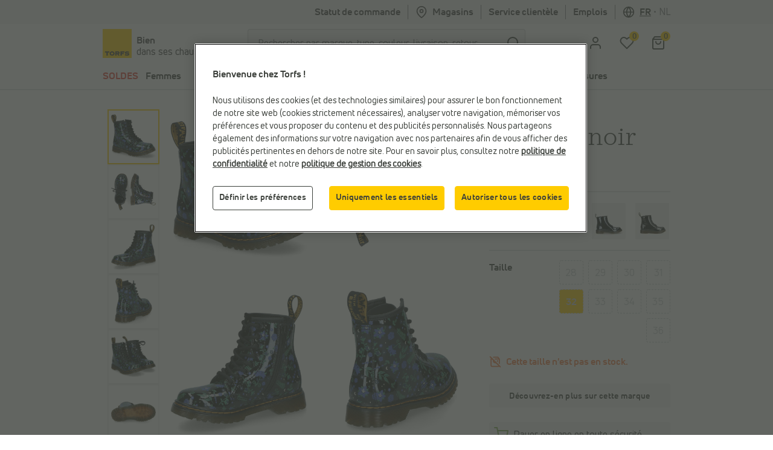

--- FILE ---
content_type: text/html; charset=utf-8
request_url: https://www.google.com/recaptcha/api2/anchor?ar=1&k=6LfgV-MqAAAAABoRdemGH6XMkFLtxHT0pGE1bx7X&co=aHR0cHM6Ly93d3cudG9yZnMuYmU6NDQz&hl=en&v=PoyoqOPhxBO7pBk68S4YbpHZ&size=invisible&badge=inline&anchor-ms=20000&execute-ms=30000&cb=pr511sgrtzzf
body_size: 48968
content:
<!DOCTYPE HTML><html dir="ltr" lang="en"><head><meta http-equiv="Content-Type" content="text/html; charset=UTF-8">
<meta http-equiv="X-UA-Compatible" content="IE=edge">
<title>reCAPTCHA</title>
<style type="text/css">
/* cyrillic-ext */
@font-face {
  font-family: 'Roboto';
  font-style: normal;
  font-weight: 400;
  font-stretch: 100%;
  src: url(//fonts.gstatic.com/s/roboto/v48/KFO7CnqEu92Fr1ME7kSn66aGLdTylUAMa3GUBHMdazTgWw.woff2) format('woff2');
  unicode-range: U+0460-052F, U+1C80-1C8A, U+20B4, U+2DE0-2DFF, U+A640-A69F, U+FE2E-FE2F;
}
/* cyrillic */
@font-face {
  font-family: 'Roboto';
  font-style: normal;
  font-weight: 400;
  font-stretch: 100%;
  src: url(//fonts.gstatic.com/s/roboto/v48/KFO7CnqEu92Fr1ME7kSn66aGLdTylUAMa3iUBHMdazTgWw.woff2) format('woff2');
  unicode-range: U+0301, U+0400-045F, U+0490-0491, U+04B0-04B1, U+2116;
}
/* greek-ext */
@font-face {
  font-family: 'Roboto';
  font-style: normal;
  font-weight: 400;
  font-stretch: 100%;
  src: url(//fonts.gstatic.com/s/roboto/v48/KFO7CnqEu92Fr1ME7kSn66aGLdTylUAMa3CUBHMdazTgWw.woff2) format('woff2');
  unicode-range: U+1F00-1FFF;
}
/* greek */
@font-face {
  font-family: 'Roboto';
  font-style: normal;
  font-weight: 400;
  font-stretch: 100%;
  src: url(//fonts.gstatic.com/s/roboto/v48/KFO7CnqEu92Fr1ME7kSn66aGLdTylUAMa3-UBHMdazTgWw.woff2) format('woff2');
  unicode-range: U+0370-0377, U+037A-037F, U+0384-038A, U+038C, U+038E-03A1, U+03A3-03FF;
}
/* math */
@font-face {
  font-family: 'Roboto';
  font-style: normal;
  font-weight: 400;
  font-stretch: 100%;
  src: url(//fonts.gstatic.com/s/roboto/v48/KFO7CnqEu92Fr1ME7kSn66aGLdTylUAMawCUBHMdazTgWw.woff2) format('woff2');
  unicode-range: U+0302-0303, U+0305, U+0307-0308, U+0310, U+0312, U+0315, U+031A, U+0326-0327, U+032C, U+032F-0330, U+0332-0333, U+0338, U+033A, U+0346, U+034D, U+0391-03A1, U+03A3-03A9, U+03B1-03C9, U+03D1, U+03D5-03D6, U+03F0-03F1, U+03F4-03F5, U+2016-2017, U+2034-2038, U+203C, U+2040, U+2043, U+2047, U+2050, U+2057, U+205F, U+2070-2071, U+2074-208E, U+2090-209C, U+20D0-20DC, U+20E1, U+20E5-20EF, U+2100-2112, U+2114-2115, U+2117-2121, U+2123-214F, U+2190, U+2192, U+2194-21AE, U+21B0-21E5, U+21F1-21F2, U+21F4-2211, U+2213-2214, U+2216-22FF, U+2308-230B, U+2310, U+2319, U+231C-2321, U+2336-237A, U+237C, U+2395, U+239B-23B7, U+23D0, U+23DC-23E1, U+2474-2475, U+25AF, U+25B3, U+25B7, U+25BD, U+25C1, U+25CA, U+25CC, U+25FB, U+266D-266F, U+27C0-27FF, U+2900-2AFF, U+2B0E-2B11, U+2B30-2B4C, U+2BFE, U+3030, U+FF5B, U+FF5D, U+1D400-1D7FF, U+1EE00-1EEFF;
}
/* symbols */
@font-face {
  font-family: 'Roboto';
  font-style: normal;
  font-weight: 400;
  font-stretch: 100%;
  src: url(//fonts.gstatic.com/s/roboto/v48/KFO7CnqEu92Fr1ME7kSn66aGLdTylUAMaxKUBHMdazTgWw.woff2) format('woff2');
  unicode-range: U+0001-000C, U+000E-001F, U+007F-009F, U+20DD-20E0, U+20E2-20E4, U+2150-218F, U+2190, U+2192, U+2194-2199, U+21AF, U+21E6-21F0, U+21F3, U+2218-2219, U+2299, U+22C4-22C6, U+2300-243F, U+2440-244A, U+2460-24FF, U+25A0-27BF, U+2800-28FF, U+2921-2922, U+2981, U+29BF, U+29EB, U+2B00-2BFF, U+4DC0-4DFF, U+FFF9-FFFB, U+10140-1018E, U+10190-1019C, U+101A0, U+101D0-101FD, U+102E0-102FB, U+10E60-10E7E, U+1D2C0-1D2D3, U+1D2E0-1D37F, U+1F000-1F0FF, U+1F100-1F1AD, U+1F1E6-1F1FF, U+1F30D-1F30F, U+1F315, U+1F31C, U+1F31E, U+1F320-1F32C, U+1F336, U+1F378, U+1F37D, U+1F382, U+1F393-1F39F, U+1F3A7-1F3A8, U+1F3AC-1F3AF, U+1F3C2, U+1F3C4-1F3C6, U+1F3CA-1F3CE, U+1F3D4-1F3E0, U+1F3ED, U+1F3F1-1F3F3, U+1F3F5-1F3F7, U+1F408, U+1F415, U+1F41F, U+1F426, U+1F43F, U+1F441-1F442, U+1F444, U+1F446-1F449, U+1F44C-1F44E, U+1F453, U+1F46A, U+1F47D, U+1F4A3, U+1F4B0, U+1F4B3, U+1F4B9, U+1F4BB, U+1F4BF, U+1F4C8-1F4CB, U+1F4D6, U+1F4DA, U+1F4DF, U+1F4E3-1F4E6, U+1F4EA-1F4ED, U+1F4F7, U+1F4F9-1F4FB, U+1F4FD-1F4FE, U+1F503, U+1F507-1F50B, U+1F50D, U+1F512-1F513, U+1F53E-1F54A, U+1F54F-1F5FA, U+1F610, U+1F650-1F67F, U+1F687, U+1F68D, U+1F691, U+1F694, U+1F698, U+1F6AD, U+1F6B2, U+1F6B9-1F6BA, U+1F6BC, U+1F6C6-1F6CF, U+1F6D3-1F6D7, U+1F6E0-1F6EA, U+1F6F0-1F6F3, U+1F6F7-1F6FC, U+1F700-1F7FF, U+1F800-1F80B, U+1F810-1F847, U+1F850-1F859, U+1F860-1F887, U+1F890-1F8AD, U+1F8B0-1F8BB, U+1F8C0-1F8C1, U+1F900-1F90B, U+1F93B, U+1F946, U+1F984, U+1F996, U+1F9E9, U+1FA00-1FA6F, U+1FA70-1FA7C, U+1FA80-1FA89, U+1FA8F-1FAC6, U+1FACE-1FADC, U+1FADF-1FAE9, U+1FAF0-1FAF8, U+1FB00-1FBFF;
}
/* vietnamese */
@font-face {
  font-family: 'Roboto';
  font-style: normal;
  font-weight: 400;
  font-stretch: 100%;
  src: url(//fonts.gstatic.com/s/roboto/v48/KFO7CnqEu92Fr1ME7kSn66aGLdTylUAMa3OUBHMdazTgWw.woff2) format('woff2');
  unicode-range: U+0102-0103, U+0110-0111, U+0128-0129, U+0168-0169, U+01A0-01A1, U+01AF-01B0, U+0300-0301, U+0303-0304, U+0308-0309, U+0323, U+0329, U+1EA0-1EF9, U+20AB;
}
/* latin-ext */
@font-face {
  font-family: 'Roboto';
  font-style: normal;
  font-weight: 400;
  font-stretch: 100%;
  src: url(//fonts.gstatic.com/s/roboto/v48/KFO7CnqEu92Fr1ME7kSn66aGLdTylUAMa3KUBHMdazTgWw.woff2) format('woff2');
  unicode-range: U+0100-02BA, U+02BD-02C5, U+02C7-02CC, U+02CE-02D7, U+02DD-02FF, U+0304, U+0308, U+0329, U+1D00-1DBF, U+1E00-1E9F, U+1EF2-1EFF, U+2020, U+20A0-20AB, U+20AD-20C0, U+2113, U+2C60-2C7F, U+A720-A7FF;
}
/* latin */
@font-face {
  font-family: 'Roboto';
  font-style: normal;
  font-weight: 400;
  font-stretch: 100%;
  src: url(//fonts.gstatic.com/s/roboto/v48/KFO7CnqEu92Fr1ME7kSn66aGLdTylUAMa3yUBHMdazQ.woff2) format('woff2');
  unicode-range: U+0000-00FF, U+0131, U+0152-0153, U+02BB-02BC, U+02C6, U+02DA, U+02DC, U+0304, U+0308, U+0329, U+2000-206F, U+20AC, U+2122, U+2191, U+2193, U+2212, U+2215, U+FEFF, U+FFFD;
}
/* cyrillic-ext */
@font-face {
  font-family: 'Roboto';
  font-style: normal;
  font-weight: 500;
  font-stretch: 100%;
  src: url(//fonts.gstatic.com/s/roboto/v48/KFO7CnqEu92Fr1ME7kSn66aGLdTylUAMa3GUBHMdazTgWw.woff2) format('woff2');
  unicode-range: U+0460-052F, U+1C80-1C8A, U+20B4, U+2DE0-2DFF, U+A640-A69F, U+FE2E-FE2F;
}
/* cyrillic */
@font-face {
  font-family: 'Roboto';
  font-style: normal;
  font-weight: 500;
  font-stretch: 100%;
  src: url(//fonts.gstatic.com/s/roboto/v48/KFO7CnqEu92Fr1ME7kSn66aGLdTylUAMa3iUBHMdazTgWw.woff2) format('woff2');
  unicode-range: U+0301, U+0400-045F, U+0490-0491, U+04B0-04B1, U+2116;
}
/* greek-ext */
@font-face {
  font-family: 'Roboto';
  font-style: normal;
  font-weight: 500;
  font-stretch: 100%;
  src: url(//fonts.gstatic.com/s/roboto/v48/KFO7CnqEu92Fr1ME7kSn66aGLdTylUAMa3CUBHMdazTgWw.woff2) format('woff2');
  unicode-range: U+1F00-1FFF;
}
/* greek */
@font-face {
  font-family: 'Roboto';
  font-style: normal;
  font-weight: 500;
  font-stretch: 100%;
  src: url(//fonts.gstatic.com/s/roboto/v48/KFO7CnqEu92Fr1ME7kSn66aGLdTylUAMa3-UBHMdazTgWw.woff2) format('woff2');
  unicode-range: U+0370-0377, U+037A-037F, U+0384-038A, U+038C, U+038E-03A1, U+03A3-03FF;
}
/* math */
@font-face {
  font-family: 'Roboto';
  font-style: normal;
  font-weight: 500;
  font-stretch: 100%;
  src: url(//fonts.gstatic.com/s/roboto/v48/KFO7CnqEu92Fr1ME7kSn66aGLdTylUAMawCUBHMdazTgWw.woff2) format('woff2');
  unicode-range: U+0302-0303, U+0305, U+0307-0308, U+0310, U+0312, U+0315, U+031A, U+0326-0327, U+032C, U+032F-0330, U+0332-0333, U+0338, U+033A, U+0346, U+034D, U+0391-03A1, U+03A3-03A9, U+03B1-03C9, U+03D1, U+03D5-03D6, U+03F0-03F1, U+03F4-03F5, U+2016-2017, U+2034-2038, U+203C, U+2040, U+2043, U+2047, U+2050, U+2057, U+205F, U+2070-2071, U+2074-208E, U+2090-209C, U+20D0-20DC, U+20E1, U+20E5-20EF, U+2100-2112, U+2114-2115, U+2117-2121, U+2123-214F, U+2190, U+2192, U+2194-21AE, U+21B0-21E5, U+21F1-21F2, U+21F4-2211, U+2213-2214, U+2216-22FF, U+2308-230B, U+2310, U+2319, U+231C-2321, U+2336-237A, U+237C, U+2395, U+239B-23B7, U+23D0, U+23DC-23E1, U+2474-2475, U+25AF, U+25B3, U+25B7, U+25BD, U+25C1, U+25CA, U+25CC, U+25FB, U+266D-266F, U+27C0-27FF, U+2900-2AFF, U+2B0E-2B11, U+2B30-2B4C, U+2BFE, U+3030, U+FF5B, U+FF5D, U+1D400-1D7FF, U+1EE00-1EEFF;
}
/* symbols */
@font-face {
  font-family: 'Roboto';
  font-style: normal;
  font-weight: 500;
  font-stretch: 100%;
  src: url(//fonts.gstatic.com/s/roboto/v48/KFO7CnqEu92Fr1ME7kSn66aGLdTylUAMaxKUBHMdazTgWw.woff2) format('woff2');
  unicode-range: U+0001-000C, U+000E-001F, U+007F-009F, U+20DD-20E0, U+20E2-20E4, U+2150-218F, U+2190, U+2192, U+2194-2199, U+21AF, U+21E6-21F0, U+21F3, U+2218-2219, U+2299, U+22C4-22C6, U+2300-243F, U+2440-244A, U+2460-24FF, U+25A0-27BF, U+2800-28FF, U+2921-2922, U+2981, U+29BF, U+29EB, U+2B00-2BFF, U+4DC0-4DFF, U+FFF9-FFFB, U+10140-1018E, U+10190-1019C, U+101A0, U+101D0-101FD, U+102E0-102FB, U+10E60-10E7E, U+1D2C0-1D2D3, U+1D2E0-1D37F, U+1F000-1F0FF, U+1F100-1F1AD, U+1F1E6-1F1FF, U+1F30D-1F30F, U+1F315, U+1F31C, U+1F31E, U+1F320-1F32C, U+1F336, U+1F378, U+1F37D, U+1F382, U+1F393-1F39F, U+1F3A7-1F3A8, U+1F3AC-1F3AF, U+1F3C2, U+1F3C4-1F3C6, U+1F3CA-1F3CE, U+1F3D4-1F3E0, U+1F3ED, U+1F3F1-1F3F3, U+1F3F5-1F3F7, U+1F408, U+1F415, U+1F41F, U+1F426, U+1F43F, U+1F441-1F442, U+1F444, U+1F446-1F449, U+1F44C-1F44E, U+1F453, U+1F46A, U+1F47D, U+1F4A3, U+1F4B0, U+1F4B3, U+1F4B9, U+1F4BB, U+1F4BF, U+1F4C8-1F4CB, U+1F4D6, U+1F4DA, U+1F4DF, U+1F4E3-1F4E6, U+1F4EA-1F4ED, U+1F4F7, U+1F4F9-1F4FB, U+1F4FD-1F4FE, U+1F503, U+1F507-1F50B, U+1F50D, U+1F512-1F513, U+1F53E-1F54A, U+1F54F-1F5FA, U+1F610, U+1F650-1F67F, U+1F687, U+1F68D, U+1F691, U+1F694, U+1F698, U+1F6AD, U+1F6B2, U+1F6B9-1F6BA, U+1F6BC, U+1F6C6-1F6CF, U+1F6D3-1F6D7, U+1F6E0-1F6EA, U+1F6F0-1F6F3, U+1F6F7-1F6FC, U+1F700-1F7FF, U+1F800-1F80B, U+1F810-1F847, U+1F850-1F859, U+1F860-1F887, U+1F890-1F8AD, U+1F8B0-1F8BB, U+1F8C0-1F8C1, U+1F900-1F90B, U+1F93B, U+1F946, U+1F984, U+1F996, U+1F9E9, U+1FA00-1FA6F, U+1FA70-1FA7C, U+1FA80-1FA89, U+1FA8F-1FAC6, U+1FACE-1FADC, U+1FADF-1FAE9, U+1FAF0-1FAF8, U+1FB00-1FBFF;
}
/* vietnamese */
@font-face {
  font-family: 'Roboto';
  font-style: normal;
  font-weight: 500;
  font-stretch: 100%;
  src: url(//fonts.gstatic.com/s/roboto/v48/KFO7CnqEu92Fr1ME7kSn66aGLdTylUAMa3OUBHMdazTgWw.woff2) format('woff2');
  unicode-range: U+0102-0103, U+0110-0111, U+0128-0129, U+0168-0169, U+01A0-01A1, U+01AF-01B0, U+0300-0301, U+0303-0304, U+0308-0309, U+0323, U+0329, U+1EA0-1EF9, U+20AB;
}
/* latin-ext */
@font-face {
  font-family: 'Roboto';
  font-style: normal;
  font-weight: 500;
  font-stretch: 100%;
  src: url(//fonts.gstatic.com/s/roboto/v48/KFO7CnqEu92Fr1ME7kSn66aGLdTylUAMa3KUBHMdazTgWw.woff2) format('woff2');
  unicode-range: U+0100-02BA, U+02BD-02C5, U+02C7-02CC, U+02CE-02D7, U+02DD-02FF, U+0304, U+0308, U+0329, U+1D00-1DBF, U+1E00-1E9F, U+1EF2-1EFF, U+2020, U+20A0-20AB, U+20AD-20C0, U+2113, U+2C60-2C7F, U+A720-A7FF;
}
/* latin */
@font-face {
  font-family: 'Roboto';
  font-style: normal;
  font-weight: 500;
  font-stretch: 100%;
  src: url(//fonts.gstatic.com/s/roboto/v48/KFO7CnqEu92Fr1ME7kSn66aGLdTylUAMa3yUBHMdazQ.woff2) format('woff2');
  unicode-range: U+0000-00FF, U+0131, U+0152-0153, U+02BB-02BC, U+02C6, U+02DA, U+02DC, U+0304, U+0308, U+0329, U+2000-206F, U+20AC, U+2122, U+2191, U+2193, U+2212, U+2215, U+FEFF, U+FFFD;
}
/* cyrillic-ext */
@font-face {
  font-family: 'Roboto';
  font-style: normal;
  font-weight: 900;
  font-stretch: 100%;
  src: url(//fonts.gstatic.com/s/roboto/v48/KFO7CnqEu92Fr1ME7kSn66aGLdTylUAMa3GUBHMdazTgWw.woff2) format('woff2');
  unicode-range: U+0460-052F, U+1C80-1C8A, U+20B4, U+2DE0-2DFF, U+A640-A69F, U+FE2E-FE2F;
}
/* cyrillic */
@font-face {
  font-family: 'Roboto';
  font-style: normal;
  font-weight: 900;
  font-stretch: 100%;
  src: url(//fonts.gstatic.com/s/roboto/v48/KFO7CnqEu92Fr1ME7kSn66aGLdTylUAMa3iUBHMdazTgWw.woff2) format('woff2');
  unicode-range: U+0301, U+0400-045F, U+0490-0491, U+04B0-04B1, U+2116;
}
/* greek-ext */
@font-face {
  font-family: 'Roboto';
  font-style: normal;
  font-weight: 900;
  font-stretch: 100%;
  src: url(//fonts.gstatic.com/s/roboto/v48/KFO7CnqEu92Fr1ME7kSn66aGLdTylUAMa3CUBHMdazTgWw.woff2) format('woff2');
  unicode-range: U+1F00-1FFF;
}
/* greek */
@font-face {
  font-family: 'Roboto';
  font-style: normal;
  font-weight: 900;
  font-stretch: 100%;
  src: url(//fonts.gstatic.com/s/roboto/v48/KFO7CnqEu92Fr1ME7kSn66aGLdTylUAMa3-UBHMdazTgWw.woff2) format('woff2');
  unicode-range: U+0370-0377, U+037A-037F, U+0384-038A, U+038C, U+038E-03A1, U+03A3-03FF;
}
/* math */
@font-face {
  font-family: 'Roboto';
  font-style: normal;
  font-weight: 900;
  font-stretch: 100%;
  src: url(//fonts.gstatic.com/s/roboto/v48/KFO7CnqEu92Fr1ME7kSn66aGLdTylUAMawCUBHMdazTgWw.woff2) format('woff2');
  unicode-range: U+0302-0303, U+0305, U+0307-0308, U+0310, U+0312, U+0315, U+031A, U+0326-0327, U+032C, U+032F-0330, U+0332-0333, U+0338, U+033A, U+0346, U+034D, U+0391-03A1, U+03A3-03A9, U+03B1-03C9, U+03D1, U+03D5-03D6, U+03F0-03F1, U+03F4-03F5, U+2016-2017, U+2034-2038, U+203C, U+2040, U+2043, U+2047, U+2050, U+2057, U+205F, U+2070-2071, U+2074-208E, U+2090-209C, U+20D0-20DC, U+20E1, U+20E5-20EF, U+2100-2112, U+2114-2115, U+2117-2121, U+2123-214F, U+2190, U+2192, U+2194-21AE, U+21B0-21E5, U+21F1-21F2, U+21F4-2211, U+2213-2214, U+2216-22FF, U+2308-230B, U+2310, U+2319, U+231C-2321, U+2336-237A, U+237C, U+2395, U+239B-23B7, U+23D0, U+23DC-23E1, U+2474-2475, U+25AF, U+25B3, U+25B7, U+25BD, U+25C1, U+25CA, U+25CC, U+25FB, U+266D-266F, U+27C0-27FF, U+2900-2AFF, U+2B0E-2B11, U+2B30-2B4C, U+2BFE, U+3030, U+FF5B, U+FF5D, U+1D400-1D7FF, U+1EE00-1EEFF;
}
/* symbols */
@font-face {
  font-family: 'Roboto';
  font-style: normal;
  font-weight: 900;
  font-stretch: 100%;
  src: url(//fonts.gstatic.com/s/roboto/v48/KFO7CnqEu92Fr1ME7kSn66aGLdTylUAMaxKUBHMdazTgWw.woff2) format('woff2');
  unicode-range: U+0001-000C, U+000E-001F, U+007F-009F, U+20DD-20E0, U+20E2-20E4, U+2150-218F, U+2190, U+2192, U+2194-2199, U+21AF, U+21E6-21F0, U+21F3, U+2218-2219, U+2299, U+22C4-22C6, U+2300-243F, U+2440-244A, U+2460-24FF, U+25A0-27BF, U+2800-28FF, U+2921-2922, U+2981, U+29BF, U+29EB, U+2B00-2BFF, U+4DC0-4DFF, U+FFF9-FFFB, U+10140-1018E, U+10190-1019C, U+101A0, U+101D0-101FD, U+102E0-102FB, U+10E60-10E7E, U+1D2C0-1D2D3, U+1D2E0-1D37F, U+1F000-1F0FF, U+1F100-1F1AD, U+1F1E6-1F1FF, U+1F30D-1F30F, U+1F315, U+1F31C, U+1F31E, U+1F320-1F32C, U+1F336, U+1F378, U+1F37D, U+1F382, U+1F393-1F39F, U+1F3A7-1F3A8, U+1F3AC-1F3AF, U+1F3C2, U+1F3C4-1F3C6, U+1F3CA-1F3CE, U+1F3D4-1F3E0, U+1F3ED, U+1F3F1-1F3F3, U+1F3F5-1F3F7, U+1F408, U+1F415, U+1F41F, U+1F426, U+1F43F, U+1F441-1F442, U+1F444, U+1F446-1F449, U+1F44C-1F44E, U+1F453, U+1F46A, U+1F47D, U+1F4A3, U+1F4B0, U+1F4B3, U+1F4B9, U+1F4BB, U+1F4BF, U+1F4C8-1F4CB, U+1F4D6, U+1F4DA, U+1F4DF, U+1F4E3-1F4E6, U+1F4EA-1F4ED, U+1F4F7, U+1F4F9-1F4FB, U+1F4FD-1F4FE, U+1F503, U+1F507-1F50B, U+1F50D, U+1F512-1F513, U+1F53E-1F54A, U+1F54F-1F5FA, U+1F610, U+1F650-1F67F, U+1F687, U+1F68D, U+1F691, U+1F694, U+1F698, U+1F6AD, U+1F6B2, U+1F6B9-1F6BA, U+1F6BC, U+1F6C6-1F6CF, U+1F6D3-1F6D7, U+1F6E0-1F6EA, U+1F6F0-1F6F3, U+1F6F7-1F6FC, U+1F700-1F7FF, U+1F800-1F80B, U+1F810-1F847, U+1F850-1F859, U+1F860-1F887, U+1F890-1F8AD, U+1F8B0-1F8BB, U+1F8C0-1F8C1, U+1F900-1F90B, U+1F93B, U+1F946, U+1F984, U+1F996, U+1F9E9, U+1FA00-1FA6F, U+1FA70-1FA7C, U+1FA80-1FA89, U+1FA8F-1FAC6, U+1FACE-1FADC, U+1FADF-1FAE9, U+1FAF0-1FAF8, U+1FB00-1FBFF;
}
/* vietnamese */
@font-face {
  font-family: 'Roboto';
  font-style: normal;
  font-weight: 900;
  font-stretch: 100%;
  src: url(//fonts.gstatic.com/s/roboto/v48/KFO7CnqEu92Fr1ME7kSn66aGLdTylUAMa3OUBHMdazTgWw.woff2) format('woff2');
  unicode-range: U+0102-0103, U+0110-0111, U+0128-0129, U+0168-0169, U+01A0-01A1, U+01AF-01B0, U+0300-0301, U+0303-0304, U+0308-0309, U+0323, U+0329, U+1EA0-1EF9, U+20AB;
}
/* latin-ext */
@font-face {
  font-family: 'Roboto';
  font-style: normal;
  font-weight: 900;
  font-stretch: 100%;
  src: url(//fonts.gstatic.com/s/roboto/v48/KFO7CnqEu92Fr1ME7kSn66aGLdTylUAMa3KUBHMdazTgWw.woff2) format('woff2');
  unicode-range: U+0100-02BA, U+02BD-02C5, U+02C7-02CC, U+02CE-02D7, U+02DD-02FF, U+0304, U+0308, U+0329, U+1D00-1DBF, U+1E00-1E9F, U+1EF2-1EFF, U+2020, U+20A0-20AB, U+20AD-20C0, U+2113, U+2C60-2C7F, U+A720-A7FF;
}
/* latin */
@font-face {
  font-family: 'Roboto';
  font-style: normal;
  font-weight: 900;
  font-stretch: 100%;
  src: url(//fonts.gstatic.com/s/roboto/v48/KFO7CnqEu92Fr1ME7kSn66aGLdTylUAMa3yUBHMdazQ.woff2) format('woff2');
  unicode-range: U+0000-00FF, U+0131, U+0152-0153, U+02BB-02BC, U+02C6, U+02DA, U+02DC, U+0304, U+0308, U+0329, U+2000-206F, U+20AC, U+2122, U+2191, U+2193, U+2212, U+2215, U+FEFF, U+FFFD;
}

</style>
<link rel="stylesheet" type="text/css" href="https://www.gstatic.com/recaptcha/releases/PoyoqOPhxBO7pBk68S4YbpHZ/styles__ltr.css">
<script nonce="rLNossJA-mKvwK-dgDHEJw" type="text/javascript">window['__recaptcha_api'] = 'https://www.google.com/recaptcha/api2/';</script>
<script type="text/javascript" src="https://www.gstatic.com/recaptcha/releases/PoyoqOPhxBO7pBk68S4YbpHZ/recaptcha__en.js" nonce="rLNossJA-mKvwK-dgDHEJw">
      
    </script></head>
<body><div id="rc-anchor-alert" class="rc-anchor-alert"></div>
<input type="hidden" id="recaptcha-token" value="[base64]">
<script type="text/javascript" nonce="rLNossJA-mKvwK-dgDHEJw">
      recaptcha.anchor.Main.init("[\x22ainput\x22,[\x22bgdata\x22,\x22\x22,\[base64]/[base64]/[base64]/[base64]/[base64]/[base64]/KGcoTywyNTMsTy5PKSxVRyhPLEMpKTpnKE8sMjUzLEMpLE8pKSxsKSksTykpfSxieT1mdW5jdGlvbihDLE8sdSxsKXtmb3IobD0odT1SKEMpLDApO08+MDtPLS0pbD1sPDw4fFooQyk7ZyhDLHUsbCl9LFVHPWZ1bmN0aW9uKEMsTyl7Qy5pLmxlbmd0aD4xMDQ/[base64]/[base64]/[base64]/[base64]/[base64]/[base64]/[base64]\\u003d\x22,\[base64]\\u003d\\u003d\x22,\x22w5DDgCoFRkAtwo/Du8OMA8OKKGNADMOWwrzDgsKEw6JCw4zDp8KcKTPDkHpoYyMeasOQw6ZJwqjDvlTDkMKYF8ORWsOTWFhzwoZZeQd4QHFrwo01w7LDrMKKO8KKwrXDtF/[base64]/HcKIwpZSw5ZvA1LChcOdwr3Cu8OuwqTDv8ObwqXDinrCn8Klw6hCw7I6w5TDvFLCozzCjjgAUMOow5Rnw4nDhAjDrWTCnyMlEnjDjkrDkEAXw50LcV7CuMOEw5vDrMOxwod9HMOuDsOQP8OTY8KtwpU2w6UZEcObw7Uvwp/DvkUCPsONecOMB8KlMR3CsMK8Ch/Cq8KnwovCv0TCqn4+Q8Ogwq3CizwSSjhvwqjCksOCwp4ow6smwq3CkDQ2w4/Dg8O5wqgSFFHDssKwLUFJDXDDrsK1w5Ucw6dnCcKEa2bCnEIwZ8K7w7LDnHNlMGAww7bCmjVCwpUiwr7Cn3bDlGBfJ8KOcHLCnMKlwpAbfi/DhQPCsT52wq/Do8KafcOzw553w67CrsK2F1EEB8ODw6DCtMK5YcOyQybDmWsBccKOw6bCgCJPw5UswqcOamfDk8OWUDnDvFBZTcONw4w9aFTCu2/DrMKnw5fDtjnCrsKiw75IwrzDiDNvGHwxK0pgw6IXw7fCihXClRrDuXR2w69sF3wUNTrDi8OqOMOOw4oWAQlUeRvDksKaXU9UUFEiRMOXSMKGCxZkVzPCksObXcKEMl91aRpIUBQKwq3DmxNVE8K/wpHCrzfCjgRww58JwqE+Akcmw4zCnFLCtUDDgMKtw55Qw5QYQ8Ozw6klwo7ChcKzNHPDmMOvQsKeDcKhw6DDlsOpw5PCjwbDry0FPBnCkS9BL3nCt8Obw74swpvDssK/wo7DjzgqwqgeOnTDvz8awrPDuzDDsmpjwrTDpEvDhgnCusKtw7wLMsOmK8KVw7LDksKMfVUUw4LDv8OROAsYfcOjdR3DlzwUw7/[base64]/[base64]/BxfCq8Kjw6HDszrCh8OYdgt7KsOowqXDmVcYwpzCpMOEecK6w69yOcOyFn/Dp8OxwojCtR3DhSk1wppWeEl0w5HCvCFDwppBwqbCusO8wrXDj8ORTFEow58ywo1wF8O8VlfCiFTCkFpewqzCjMKsDMO1QEpNw7BNwrPDvkgRShEqHwZrw4fCqcKuL8O8wr7Cs8KpCj0LBh1lOlDDlQPDpsODX0rCpsOMPsKTYcOmw6wvw7w5wqzCrmtyCsO/woMRUMOmw5jClcO6AMOPdDLClsKOAiTCusOGMMO6w4bDqEbCuMO2w7LDo2zCpiPCiX/DgjEEwpQEw7QrZ8OHwpQLQTZHwqvDoDzDjcOgQcKIMl3DjcKHw4fClEkNwoMpU8OOw58cw7RgBsKzdMO2wrFRCFAoE8O3w6JobcKxw4vCosOxLMKzN8OfwrXCjkISPxI4w41ZQnjDsgLDhEF/wr7DlVhcUMONw77DusOTwqRVw7DCq2x6PcKhX8K5wqJiw4/[base64]/w7tkJCtwwqPCqcOFXcO8R8O9wozClsKQw5jCtGfDnmpQcMOUA8KSJsOUUcO8JsKEw5w+wr9Wwo/[base64]/DhsKKOyvDrH8Dwop3FcKPwrQbw7BIY8KOK8ObD18pDT1fw4QKwp/CixXDogNEw5XCnMOsMAdjWMOuwrHClHgjw5AzeMOtwpPCvsK0wonCl2XCrGZJU0ILRcK4XsK8bMOkb8KSwolAw6xMw7QmX8OGwol/BMOYakdcW8OjwrYew6zChSEbfwp4w4dMwqfCijkJwoTDt8OYWB0XAMKtF2TCqRzCtMKgVsOmHVnDqmnCnMKEX8K1woFKworCuMKOD0/CssO4S2B2wrpaaxDDiH7DkCbDn3PCsUQvw4F2w5RIw6ZVw688w7zDusO2QcKUU8KLwpvCrcO/woR/[base64]/Cr1rDjX7Coz3Dh3gEVybDhH/Dv0lJaMOWwooqwoh0w5sMwqFvwoJrXMOpd2HDjkYiEMK1w4l1ZCgYw7FCdsKswo40w4/CtMOhwqN3DMORwoEbG8KewrnDtcKBw6bDtQVqwprCmAA8HsKfE8KvXMKBw65Mwq9/w7tUYmLCj8OWJljCi8KiDlJDw4fDlxAXeyrCnsONw6UNwpYEERJSbsO2wqrDmk/DpcObLMKreMKHI8OXYnbCrsOIw5jDrSINw4fDjcKlwqLDixxdwpzCi8KAw75gw4FrwqfDn0kaKGzCh8KWQMOEw5YAw73DpjDDsXQaw5wtw5nCuALCnxpVCMK7BC/CkMOJJCrDuh4MI8KuwrvDtMKSWMKGOjZgw4V1CMK6w4HCvcKAw4bCn8KlQRpgwr/CmngoV8KAw4/Cmjc6FS7DtsKwwoEOw5bDqFptJsKWwrzComfDi01RwonDvMOdw4HCmcOJw5N/[base64]/DoQLDo8O1W8Krw4jDiMOEw49PHHtZwq41DcOow6nCplHCg8OXw6VSwpXDncKWw6fCp3pMw5DDiH9BYsOcalt8wr3ClMOGw7vDjyRbUsOiP8Okw5xfVsOzM3RDwpMUZ8OEw5xnw5IZw6zCp045wq/DjMKmw4zChsO3KERwGsOuATXCrm7DnyJLwrTCpsKMwpHDqibDjMKeJxjDocKmwqvCqMOEXwvCi2zCvFMaw7rCk8K/JcK6VsKFw5lXwrjDqcOFwpoiw6LChsKqw7zCuRzDsVxXQsKvwqYRKGvCgcKfw5PCpcOtwq/[base64]/SMOGcsOcwrzDviQcwo/DlC05wrjDhMOBw5howpTDrjfCjivDpsO0E8KGKMKMw5EfwrcowrPDl8O6OFU0SRXCs8Kuw6Zlw4LCqgcTw79CMcKZwrbCmcKLHcKbwp7DjsKjwpIRw5hsIXxgwoorDg7Ck0nDsMOzC0vClWbDrTtuIsO2wojDlGUNwoPCsMKTOF1fw5XDqcOeVcKgAQvDtS/CvB5Vwol5JhnCg8O2wpoLWg3DszLCusKzaGTDvcKWMDRIHsKrCBZMwqfDusO5HHwmw4csbHtNwroDFR/DtMK1wpM0AcO+w57CisO6DjHCjsO6w6bDlRTDtsO/w541w4oyIHHCkMKsDMOGXGrCmcKdCW7CtsOCwp9rekE0w7YIG0xrVMK4wrlzwqbCr8OGwr9SfDPCuU8rwqJ6w5IAw6MXw4AswpTCucOQw4BRXMKIGH3DoMOzw7p+wqLDh3zDnsK/w5gnOVhWw6bDs8KOw7BsJxtWw5LCr3fCucOyaMOZw6/CrV4LwpZgw71CwpXCmcKUw4B3T37DixrDrizCh8KgRMKew5UQw53CuMOmPFXDsmjCn0PDjlTCrMOgdMOZWMKHZl/DmsKrwpbCicO7UMOww6XDmsOnUMKVA8K8IsOVw6BTUMOgB8Olw6jDj8Ktwrsyw7ZKwqAKw64uw7zDl8Kew43Ci8KQHQIuOV5tbk4pwrwLw6HDqcOXw4nDmRzDssKvMTERwpEWcEkvwphIQFTCpSjCkTJvwplUwq1Xwp8rwpxEwrnDqypmL8Oww67DqX1MwofCiS/DscK4ZsO+w7/Di8KPw6/DssO9w6HDtDjCnFJ3w57CplRQPcO7w4Biwq7CjBfCpMKIBsKIwo3DosKkJcKiw5N3ShnDi8ORAi5EAkghN29+L2DDosKcQl9bwr5awrMAYyl5wqXCocOeRUVVYMKjAkRlXQsTcMOyJsKLO8KuWsOmwplBw5ASwr49wo9gw6sIb08ROVolwr4IZ0HCqsKVw5s/[base64]/[base64]/[base64]/TsKyScKzw5AwIcKeEmECUsKgw4XCmMOMwoDCp8Khw73ChcOnGUZDLU7CkcO3NmBPbUYCQTtywojCrcKGEwDDqMOaGTLCsmFmwqsuw7TCrcOhw5lbNsOEwrkTfjXClcOLw6txPD3Dr39pw5LCscO3w67CpRfDvH3Dp8KzwocDw4wHXBw/w4DCrxbCiMKVwrpXw6/[base64]/DvsOgwrRdwq7ChsOjwotdw5bDjWvDrMOyw4/Dq0wYPcKWw7TDlQN1w4JsXsOPw5U0WcKWNSNTw544eMKqTTghw6k3w5Buwqx/dj1fTC7Dp8OJVA3CiB0cwr3Di8KLw43DskDDtX/CpsK3w5h6w4zDgmpZJ8Ohw64ow5fClhzCjSvDicOtw4nCsRTClsOHwpLDqGnDr8ONwqzCk8KiwpHDnnEKRMO0w6oKwqLCusOoC0nCo8KQXlDDtlzDuAY3w6nDnxrDgVjDicK8KEnCo8Kfw5VKecKJFggTMAvDsnE5wqJFKB7Dg1/Dv8ONw580wpBuw7B+EsOzw6pmPsKFwpsneB4mw6PDjsOLD8OhSgkxwql8Z8OJw61wLy8/[base64]/CkmodwoLDmiwow6LDlyDCkcOmw4YCMyE+HcKqCUDDu8K/wogpOQrCpFVzw4TDjsO7BsODYAHChDwKw7FFw5QOJMK+B8OYw7TCusOzwrdEWxhieHjDjDrCvHjDrcOkw4d6RcK9wqnCrH8TMybDjh/DqsOFw7nDtDlEw7PCusOAY8O7IlZ7w5rCtERcwrhsRsKdwo/[base64]/Dqn8jHSLCglbDoXdfw6bDoHfCvDA0bVXDi0ZCwrzCgcOBwpnDhjItwpDDm8OWw5vCuAkVIsKKwodDw4ZkasOmfCPCscODYsKfU3/CusKzwrQwwoE8D8KPwoDCsTwJwpbDjcKQDTTCmRE8w4lvw7DDvsOaw4M0wq/CuGUgw68Sw7wVaFLCiMOeCsO3Z8OJNMKdTsKpHHxYQAJBCVvCncOgw4rCt1AJwqYkwrDCpcOGfsKew5TCtG9Cw6JmDjnCmgbDlhwlw6kSLSfDtAQ/[base64]/Dq8KbEsKbJcKcwod6w7HCvBcWw7QbbkbCv3gIw510FWDCuMKiWhpwTmDDncOYSRjCrjPDrCRZAlFbwoPDkT7DhUJ3w7DChTkZw44Kwr00WcO3w5hrVUfDpMKDw7pnLAA0EsOSw6PDqH4IMznDtzHCisOEw6VXw4fDuXHDqcOTQsOVwo/Ct8Okw7N0wplfw7DDksKdw75AwqNcw7XCssOsHsK7b8KpXQggKcOqwoLCscKUMMOtw5/CnETCtsKcFwPCh8OhUhsjwqBfccKqX8O/AMKJMMK3wqXCqhBTwrp5w74QwqUgwpnCpMKzwonDtGLDvHnDjEByYcOgTsOAwpVuw7bDllfDo8OjXMKQw44oUWpnw4oQw694bMO/wpwXZS9pw6DChmNPeMOobRTCpV5xwpgCWBHDhcOpfcOAw5HCt0g/[base64]/DnCByRsOlw6DDrUd3w4p1IVHDl8KFXVt9cVBCw4jDvsOBQELCpwV4wq8sw53CvsOHB8KmNsKZwqV2w49Pc8KTw6zCrMKcZSfCoHDCsjQGwqbClT5/C8KbeT9YH1BXwovCl8KAC0h+cT/[base64]/CgE8uEsOhN1HDrUTCn8K8wpLClsKRRmg5w63DlMKHwowbw44pw6rCrjDCh8Kswo5Bw6ljw7NIwqlvGMKTOlHDtMOSwrTDp8OaGMKrw7/CpU0ic8KiXU/[base64]/Dt8OOwpNawqnDu8K8wo1lwrLDtsKawpZ+Z8OpJ8K+ccONHyVTDzXDlcOeJcOmwpTDqMKXw6zDs3hrwozDqDsRNwLCvCzDpw3CocKGfk3DlcKrKFJDw5vCqcOxwqpvVcOSwqMXw4obw78pNCdwQ8KPwqkHwprChADDrsKILVPCrz/[base64]/Chz56w7HCqcOdwqx4R1U1A8KQHkrCmjXCpAZDwo/DhsKwwovCpwfDuw5QHRpvaMKJwqwEWsOHwrhZw4JTMsOcwpvDo8OZw68fw5/CtD9JMzXCpcOQw4xCY8KXw7TDgcKLw6nClhI5wpNlShgEQncVw5pfwr9Sw74AEMKQF8OAw4LDrVVHIsORw57Dm8OiI2JXw4DCmm3Dr07CrBnCksK5QCIZFsOrTMOTw6ZAw4HCh2rCqsOfw7XCk8OXw6IDey5uaMOQVA3ClsO/CQw/w7hfwo3DmMOew4fClcOywrPCnDlUw4HCvMKZwpJ8wrPDoFt2wrHDhMKww5J0wrcXFcKxP8OUw7TDr0BEHiZDwrLDjMOkworCskjDokzDuS3CllrChQrDiVw6wrsBdi/CpcKIw67CocKMwr5gMB3CksKiw5HDl1t7J8KLw6XCkQhdwrFQKkkgwq4bO3TDriUsw7giNktzwq/CsHYWw69iPcKwJBrDgnHCvcOTw6TDsMKrJMKrwpgiwonDoMKlwr9XdsOrwqLCpsOKA8OvYUDDlsOYDlzDqUBObMKFwrvCocKfT8KDdsK0wqjCr3nDvgrDhBLCigDCvcO9bz9Rw5Exw43DhMK2eGjCuyPDji5qw5vCnMKoHsKhwoMyw791wqLCocOyZsKzOF7CscOAwo/[base64]/CuMKoKsO4w7g0IMO6w7rCg2EUwp7ChsO6QMKgwrHCpinDoAMFwoY4woE0wp9Pw6o8w4FvFcKRYsKawqbDuMK4fMO2MhXDpFRpUMOuw7TDqMOCw7V3R8OiD8OawrbDisOoXU5dwpnCvVnCh8OfCMK4w5TCnknDrB9TOsOQExMMGMOUw6Vhw4I2wrTDqcOQDCBbw6jCpi/Cu8KNeCQhw6PDrz/DkMOEwqzDlQHCj0c9UVbDiAxvFMK9wr/DkAvDi8O6Qz7CqEAQB1JnDsKFU23CocKkwptowoEGw4NTAMKBwobDocO1wrrDmGnCqmJiCcKUOcOhE1rDj8O7VjklRMOIQEV/HjHDhcOLwpfCsnHClMOVwrEMw44/w6N9wpgXE17CmMO0ZsKDTsO7WcKMTMKrw6ATw6ZsLDZYYxEUw4rDjRzDvF5tw7rCpcOqUX43fy7DlcKtMTcgL8KRJhfCk8KjIFkVwrhtw67Dg8OiUxbCnTbDs8OBwqHCrMKpZA7ChVnDh1nCtMOBR1LDqBMoIDbCim8hw4nDiMK2fzHDqGEWwoLCr8Obw4/ClcKFdXd/eBElIsKPwqFfaMOfN19Sw74Nw7/CjWjDvsOXw4YEXUFUwoFnw6pew6HDlg7CjMO7w6EdwrQsw7rDj0leOnPDqibCukheOA0+bMKmwrs3UcOUwr3CscKeGMOnwoDCpsO8EQt/HjHDh8Odw64Oaz7DgFx2DAwHFMOyVTrCkcKGw6sCXBVuQSnCscKIIMKITcKNwrPDn8OYLU7Ci0TDjEY0w63DmsKBIEHDojs1S0/DtRMCw7cMKsOhDBnDsBzDvMKXTVI2EAfCiwcIw7AcekJywoRawrNnM0nDvMOLwpbCl3c5eMKKPMOlQsOEfXs9TMKFC8KIwroCw4DCkjNRFSfDjD0YCcKpImFZAREAOUkdQTrCqUfDlEzDnwMdwqgzwrNFTcKxH3EWKcKzw6/CmMOTw5/CqEd1w7VHTMKaUcO5YwnCrG1Zw4xwLFHDtgjDgsOFw7zCg2d8Tz3DvyVNYcOxwrd3NTVMD3xCZlVHGFvClFjCscK2Lx3DjyTDgTfCtz7Dk0zDs37ChGnDlsOmLsOGAUTDqsKZcHUPNiJwQgvCszo5ZDd1TMOfw5/Dm8O+O8O9asKSa8KCajYVX3dQw6LCosODbm9fw4vDknvCosOZw5zDuFjCtWEaw45lwpAibcKBwp7Dm3oDw47DnHjCtsKfNMKqw5o6EsK7fjB5LMKGw5l4w6XDi0/[base64]/aXdxVSLCk8KLRMO3w7MzWsK0wo7ChGrCjMOtK8KeOwXDh1Qcwr/CmTHDjDMvd8KjwrDDsynCocOODMKsT18ud8OTw6ApJCzCqiTCtio1OcOFT8OjwpTDoQHDuMOCQGLDnSbCmGE/[base64]/DpMKfwqtwwovCklzDskUpNB9SCcOvRQYvw4RFDcO6w6dsw4BXezMPw7QOw6LDrcOwM8OHw4DCvy/CjGsUR2fDgcKFBhV3w7vCnTjChsKPwrUDaRTDm8OuHEbCqMK/[base64]/wpplMyvCi3ZITMOyUBYyUMK/w6nCrBt4fcKiTsKnV8OlLDLCs1bDl8KFwp3ChMK1wqnDi8O+SMKiwpYATsO4w7ciwrzCkiIUwo5Lw73DizDDqhggAMOuUcOteR9BwrUHTsKmGsOGdyR/VUPDnSbClVLClR3CoMO5e8KKw47Dvw1sw5AlXsKvUivCrcOqw4lVfnVhw5ozw55BKsOWwrAQIkPDvBYYw5NFwoQ7XmEYw6vDqcOdQ33CkxrCv8OIW8K6CsOPGCxkVsKHw7PCusK1wr9tRsKCw5VeCCkxVwnDtsKBwo5LwrcNH8KQw7I3JBp/HhfCujJPw4rCjcKsw7jChWZsw4M9bx3CmMKAJAZzwrTCqsKjXCdLNkPDtMObw70Nw6fDtsKjTlRGwoN6CcO8CMKxQQLDoSkrw7NQw5jDlMK/H8OmbRwew5nCgHg+w4HDi8KnwovCsE12eyfCg8Ozw45aFCttAcKkSV1Dw5wswrIvck3DvcOLA8O7wq5Fw4hZwp8Zw7NJwp4HwrLCp1vCuHw5EsOoIRkQTcKWNsOsIQDCjxYpDHZXFRowWMKswpc3w4lbwoXCgcOPD8Ohe8Kuw6bCj8KaV3TDpcOcwrjDiiF5wplWwr/DqMKcKsKQU8OcNTU5wq1MDMK6Cyo9w6/DvADDmgV+wrhbbzbDhMKDZjY6Ag7DlcOLwpkmKMKXw5/Cm8KKw6fDjB0nX2PClsKkwozCjwM6wpXDqMK0wpETwp/Cr8K3wpbCq8OvUjA/w6HCnn3CpkMkwpjCh8KYwrsULMKcw49kIsKdw7A/McKZwp7ClsKsbMOKIsKvw5LCiE/DoMKbw5cuZsOUL8KqfcOdw7/CksOSDcOPYgjDpDIPw7BGw6XDpcO7JsO/KMOjOsOcEnAGBFPCtgPCp8KiBjMdw7Yiw53Dh2d+N0jCngRtZMOvfsOjw5vDisOKwpLCjCjCq3XCkHdMw4XCpA/CjsOxwoDChgTDt8OnwpJZw713w4ILw6wSGR7CrV3DlSUhw5PCpxlZGcOswoAlwpVGC8KBw4HClcOJIcKQwoDDuxDCnAzCnDPDuMKuKzs5wqRwRnoxwr/[base64]/wq8GK1BiQgvDg8OtwqxyFngWdkokwoHCqmXDgVnDsjrCjCDDq8KQYDoUw4DDvh9ww6fCj8OgLhTDgsOVWMKewo9BaMKZw4ZoKDTDgHHDmXzDpUh/wpZlw58He8Ksw6s/wqBDCjlpw7TCjhnCmkAtw4BcYXPCscKSbjIrwpgAdsKNZsOOwoHDtcKTQhJYw4ZCwrgiNsKaw647fcOiw51/NMOSwotHYsKVwrEpCcOxVMOBGcO6E8OxLsKxJifCosOvw7oUwpvCpyTDkWXDhcKRw5A0JnJrMQTClsOWwq/[base64]/Ds0zDkQxFFkwcEMK1X8OeV8K1w4Yewq40DQTDrlkHw6xuD3vDi8OLwqFsacKBwogffmVIwoNWw5ZoEcOiZUrDv242dMOoJw8LQMKuwrAOw7nDpsOdEQzDnwXDgzjCpsOjJz/ClMKtw63DtmfDncOrwpbDkEhmwobCo8KlJwFtw6E5w4sLXgnDsEJ9B8O3woB6wrnDnR1Kwo17c8KVEcKWwrjCjMKXwrHCuGh/wpFSwqDDkMO7wp/DsT/DnsOmF8KJwpvCryoQHEc7HCfCtMKuwptNw7FHwrEXGcKvAMKuwqLDiArCuQYiwqNJRTzDl8KKwoAffmZ2C8KXwrsvecKdbGN4w5YwwqhTJz3CpsOhw4HCh8OkFCR4w5zDl8KMwrTDnBfClkTDj27Du8Ovw6Bcw64Uwr/[base64]/DtcOUdW5jKsK4wrrClsK1w6rDu8Obwq3DkcKOw6HCh3J1c8KrwrkdZwQlw7LDgBzDjcOSw5LDmsOHbMONw6bCkMKtwprCjyJ8wp81X8OIwq08wo5Cw5bDrsORL0rCg3rClSpwwrAKE8KLwrPDj8KiWsO9w4zDjcK7w7x0AQjCkMK8wpHCr8KJb0HCugBYwqDDmwd4w7/[base64]/[base64]/[base64]/[base64]/w5fCqMK+Z8O9w5vDo8KiwpXDrmQWFcKXwoLDhMKWw495NmcBKsObwp7DjRZXwrciw5TDjxZKwrvDnjjDh8Krw5LDucO6wrHCt8KrfMOLBcKJUMORw7hdwrdhw616w4DCnMOcw4k2RsKoWHHCmQ/CuiDDmcK/wrLCpm7CtMKPcC5wYAfDpzDDjMKvPMK2W3XCmsK/BGo0UsOPbW7CqsK1b8KFw6pEQWEcw7nCs8KowrPDoQ0JworDscOIBMK/JcOXZzrDuE1EUzvDpk3CjBrCng8bwq8vEcOBw4ceLcO/bsKqJsO1wqBuBBbCpMOGw5JdZ8OHwqBYw47Cjw5ZwoTDuHNmImRnMV/CvMKxw7Qgwq/DtMOKwqFmw7nDkhc2w7MOEcK6YcOwMcOdwpPCksKBEjbCoG8swrEUwowXwp4tw6dcOsOAw43CgAsjCsKpLWfDr8KCCEbDrAFIe1TDvAPDhkHCtMK8wqh/[base64]/w4XDikxGwrtqwq3DhhwCwpXCkUFmwo7DkcKoKhYGJ8KtwqxADErDi3nDmsKEwrMbwrbCukXDisK6w50VXzYNwpUjw4vCncOzesKawpfDtsKSw4g5w4TCpMOjwrNFNcOnw6c7wonCr14CCyZFwo3Dnkt6w7jCicKac8KUwrZfV8OxfsOGw48/w7jDnsK/wrXCjzzClh7Di3DCgVLDn8KYCkDDocO5woZ2OmvDrgnCr17ClDnDrQsowp7CmMKaeQImwogww6XDhMOMwpNkPMKiUMKew44zwqlDdcKHw4vCkcOyw5FjecKvQRbCiRDDjMKYe3PCtyljK8OKwp1Tw4jDgMOUZy3DtzMuB8KIJsKyAiI/[base64]/[base64]/[base64]/Cq8KIecKHwpTCn8OiwrVPJVQlw5vDicKzw6ppPcKEa8KUw4ppWMKvw6IIw6TDp8OGRcO/w4zCtMKjUXbDqQHDm8KqwrvCuMKRTQhlEsOpBcOuwpIew5c4KRoSMhhKw67CoXXCs8KIby/DtgjCgl0iF33DgDRGNcKmRcKGBUHCrAjCo8Kmwqomwp8VLkfCmsOsw6k1OlbCnlDDqERxFcOxw7vDp0lxwr3CosKTGBppwpjCucKgU0PCgkEIw4F+WMKCbcOAw5fDmUfDqsK2wo/CjcKEwpF0W8OPwpbChzc3w7bDg8OAISLCnQ9rMyPCjW3DsMODw7NaIDjDkl7DscOCwpwTwoPDk37DqDwowr3Cnw3CgsOnHkV6OGzCkjfDhcOhwrbCo8K1MU/CpWrCmsOXSsOiw5/[base64]/Cl8O6wrJvDcK4NisCw7jCgsO+UsOBw7LDh0LCrW90XhYJVXzDssKHwqPCnEA2YsOMA8Oyw4PDsMKVB8O1w7EHe8Opw6oZwqlxw6rCgMK/IMKXwq/DrcKJWcOLw6HDj8OVw5nDlE/[base64]/w4/Dik1Gw5Erw4nCvjgjwrnCpMK6wqnDuyhiSgJnLybCt8OuUSFGwoYmccKXw4ZbC8OGL8Kfw7XDpS/Dv8KTw7bCjgZrwqrDmRvCmsOgQsO1w5PCii8/w6BkJMOcw4doXVPCgWlgdMKMwrvCp8OIw47ChhJ6wqgRDgfDnjfCnkTDnMKdYg4/w5DDn8OiwqXDhMOHwozCk8OFAhPCrsKvw7PDr14pw6DCjDvDs8OCZMK/wpLCrMKzZHXDix7CrMKgLcKZwr7CiEpnwrjCn8OJw6B5L8K/BAXClsKjaVFXw6fCjUh4GsKXwpdicMOpw5p4woxKw7gUwrx6f8KDw73Dn8ONwrzDjMO4Hn3DsjvDiHXCh0xXwqXCuDEXeMKnw5x4TcKhGT0FHiMIKMOCwo7CgMKSw4zCtsKIdsOEEUURHsKdelsSworDpMOOwpnDjcOcw6Idwq1kIMOzw6DDiUPDlHdRw6xUw4ESwr/Ckm07IhNAwoFdw53Ci8KbZEglVcOOw4MnOHVawqojw6IrFksWwqXCoF3DgxEUDcKmcxXCksOZHFdiHGzDhcOtwpXCsSQKaMOkw5rCtRl2ERPDhwLDiSE1wrM0cMKfw47DmMKeCyVVw7zCqSDDlgVDwpA+woHDrmcTPQYcwr/DgMKpK8KaPybCjFDDlsKKwrfDnltoFMKUanTDiiTCt8O4wqZ8dSLCssKYTiwHHlfCg8OBwoRiw73Di8OtwrXDqcO/wr7Cr3fCm0YRMHpIw6nCpsO/[base64]/Cghk5w6zCssOgGGDDgzjDoMOQw67DgBrClVAmTsOJFAbDsCbCkcOWw7AsWMKsRjEpQcKZw43CmAnDusKcJcO7w6nDssKhwoYpR2zCi0HDsRBFw6BfwqnDo8Kgw6bDpcKAw73Djj1aacKZaEwUTkXDmnkmwoPDpFXCqG/CqMO/[base64]/J37CjBxnXXPCvm/Ck24Mw5p1w4DDu8OWw4jDs3/Cg8Kbw5/CtcO+w7x6NMO8XMO/ESEtPXIeZcK8w4BlwpNSw5pRwr4Xw7A6w7Q7w7LDuMOkLRdNwrc9ayLDuMK5B8ORw5LCk8K+YsOVUQHCm2PCrcK5Qw/Cp8K5wrrClcOmYcOEbMOkP8KbbyfDsMKZURYJwrFFEcOww6wIwoDDn8OWMgZnw79lXMO/[base64]/ChUTCmE1lw7vDv04OEywIAcOHZMK2w57DpMKyHMOawpchKsO1wrfDncKrw4jDgMKQwobCryPCqA7CsEdNFX7DvRHCuyDCrMOHL8KGOW4PMW/CtsO9H1HDlMOBw5HDksOXAx1xwpfDqBTCqcKIw6hiw4BvV8KCGsKMbsKvJxDDnUDCusO3O1k/w7p3wqF/wpjDpVdla0gyQcOQw65COC3CqMK2YcKSHcK5w4FZwr3DmhfCphjCoynDvMKLJsKaIUhmFBAdYsKDNMODAsObH00dw5PCinXDvcObVMKlw4rCsMKpw6w/F8K+w5PDoBXCusOQw77CqA9yw4hGw6bCu8Oiw6vCjGbCiCwAwrbDvsKZw5Baw4bDlAk+w6PCsHpsZcO0acOuwpRdw7tGwo3CgcOQNFp+w75Awq7CqGDDmwjDiQvDoz8dwpxSMcK+eXjCn0cmWCEMacKmw4HCnjprwpzDq8Otwo/Cl0BRPQYRwr3CsBvCg3F4WVlnUcOEwrU8MMK3w73DhjpSBsOrwrXCq8O8XMOQHMOCwr9Eb8OcADwsbsOGwqLChcKtwo1qw5sNY1HCpGLDj8K+w7PDocOdchFnXU8dNWXCklDDiB/DnxFXwrTCq3fCvi/CocKYw4E2wq4OdUd5JMO2w53CkRIUwq/CknNwwo7CvxAlw4MwwoVRw4Y6wqXCuMOjM8OlwrV0I35tw6/DimXCrcKTS3NNwqHDvhR9P8KFJR8SMThlPsOuwpLDosKGfcKlwofDoTXDnw7CiiYrw43CkzPDjV3DicO+f1QLwo3DqwbDtSjCuMKgbQ43dMKXw5xICRHDvMOzw53Cq8OKLMOwwpYOPTMYaHHCg33CnsOMKcK9SXrCmkhfUsKXwrJowrVkwobDosK0wo7CvsKiXsO/[base64]/wosSw5ZMwopCwo1UTcKjJ2tUHn/CisKqw7N5w7IgI8Oawqlhw57Dg3HClcKHbcKdw6nCs8KfP8KGworCmcO8X8OYaMKnw4rDsMOuwoYhw6M8w5zDnVY0wo3CsC/[base64]/ChkhkwrTDg8Oowr/CmsK2wpvCpsK4F8KDwohHwpw/[base64]/DoSYHwqHDoDbDrRtkU0Nrw53ClBDCmcKLKDxmdcKWHFnCpMK+w5bDpinChcKFXHJZw4lGwoAKXCnCvDTDpcOKw7Mtw6fCihbDritcwrnDgSVECCIQwrQ2w5DDiMOGw6giw7tEPMOZSmNFEwxaNVXCucKowqciwow2wqnDusOtPsOdd8KYBj/CvWjDqMO8Py4xFT9xw5hUB0LDrcKQQ8KdwobDi3HCt8KkwrfDjsOQwpLDlAbCrcO7SF7DpcKtwrzDiMKUw7HDu8O5FjfCnG3DtMOnwpbCtMOTbsOPw4fDpW5OEiAYQcK2XENlT8OsMsOfMW8swrTCvMOna8KnZWE8wrTDkm8fwoMQJsKLwoPCgWMPwrgGN8Knw7/CgcOkw6HCisKNIsK5ThRoUCjDnsObw7Qawo1DYFNpw4bDtnvDgMKew4HCoMO2wojCp8OMwoskBMKAHC/CjknDhsO7w5hnX8KLPk/CjAPCnMOOw5rDusKBRzXCq8K+CgTCvCkYBMOfwp3CvsK/w5gEZGxdchDCsMKCw65lWsODJQ7DsMKhbB/Ds8ORw4U7UcOYQcOxX8KMLMOMwppnw5XDpxk7wpscw63DoU8ZwoDCij5AwpTDsGIdLcKOwrQnw5rCj1TDhmEKwrvCh8Opw4HCmsKZw7x3GHFjcULCqSYNWcKnQH/[base64]/A8OZwpl+w6cpbyrDl8KHwrXCriUTY1jCm8O/[base64]/wosJTV/[base64]/CrMODYn1hasKowrHDmsOPw6oLIWQ0wqtgcn7CvCvCucOgw5bCrMKrSsKlTVLChHU1wrYZw4F2wr7CoB7Dg8OuZxDDh0zDq8K9wrHDgR/Dgl7CjcOwwopsDSPCj0cjwrB4w5F7w75DJMOLNg1Pw6bDmMKAw7/Drh/CjR7CtjnCi3vCoyN/RcORM3JkHMKvwpzDojw9w5PChAnDlsKINMKLAlrDlsOpw5vCuifDgkYgw4nDiiYCSw1jw7FQVsORGcKmw6bCsEvCr03ChcKqeMK9GwR/UjIGw6TDv8K9w4vCvk9uXhbChBwIUcOcVhgoZ13Ckh/[base64]/DjMOBwrnCi8K8w6kWwpJ/[base64]/[base64]/QQXCsErDsjwjwoE0CnbCvhXDtGpVGsOjwqHCn2vDnMOTT2ljw7pkfkRpw6XDkMOowr4gwp1bw65PwrjDux4ucQHDiFZ5McKMGsK5wpzDpz3CnhTCrw8Ja8KFwqZaGTvCqcO6wp3CpijCj8OYw7/DmV91NifDmC/DocKowqVXw7nCrnBMwrHDiU0Pw6rDrmYWOcK7a8K+IsKzwrJOw4fDlcKMKkbDmErDixrCnB/[base64]/[base64]/Cv8Khw5h2wqDDpS7DnBphSGvDoXzDllkEKGjDgzXCr8K/[base64]/Dn1QNRcOhw6Ucw4YFwpNUZDgcBAtBw6TDkRcQUMKYwq1NwqVlwrfCvcK0w7rCpG45wqsKwoNjVkJpwpdbwpQCwoDDrxcJw7PCi8Oqw6cjVMOIW8O0wqkVwp/[base64]/DksOVcMOrS0DDlcORw6F9wrMmWMOnwpTDgx7Ct8K+Xit4wqYkwp7CgjTDoSDChxEAwoBJORrClcOtwqPDisKTTsOwwovCpwvDjyBRTAbCvDsWamJYwrrCmMOyBsKRw5o7w4/[base64]/Dp29nwonDksOxJHpewqXCucKLXMKww4pLYWAnw54gwpTDimwiwqPDnSpTVBDDsmnCpSvDgcKHKMO/woISSRXDkj3DgyzCgDnDiVU4woxpw7tMwo/DiibCiTHClcKlPETCsmnCqsK9KcKPZQ1+Jj3CmHdhw5bCjcKqw4DDjcO7wrLDpGTCinDDrC3DvyHDjsOTXMKiw491wpJ/[base64]/V8K7w7I3A3hgwpMzw7/CnyzCoMKmwq9ndUbDgsKHYUnCggZ5woV4FGJRMT1TwoDDucObw5/CpsKiw6PDr3XDhEdXF8Oww4ByS8KRbXLCv1QuwpvCmMKUw5jDlMOKw7nDkCrCigLDssOjwr4pwqfDhcKvUmVoV8KDw4HDqV/DmSXCn0TCssKyHQlxHAcmc0liw5Jfw5xzwoXCoMKswpVHw57DiQbCrUTDqHIUJcK6VjxqB8KEMMKyw5DDo8KyLxR5w6nDucOIwqJdwrbCtsK9EGfCo8KNfh/Cn387wrZWTMKLfBVJw5Ylw4oCwrzDnWzCnDVOwr/DksKiw6wVQ8KdwrfChcKDwrDDmATCj3h0Dh7CucOJPyITwrVGwpllw7PDohJaOMKKFyAfeAHCtcKLwqjDtGROwpAOFEg7GAdhw5xJFhkQw417wq4/aBpdwpXDnMKxw7TCgMOEw5VlD8OlwqLCmsKcbDzDtFjCpMOzGsOKJcKVw6jDjMKGfQBdT2jCrkhkPMKwccOYR2o+dE0gwrp+wofDjcKyJxYBCMOfwoTDpcOZJMOQwoHDjMKDNm/DpH4rw6kkD1Zsw6xXwqPDi8O+CcKaQ3oLL8Kd\x22],null,[\x22conf\x22,null,\x226LfgV-MqAAAAABoRdemGH6XMkFLtxHT0pGE1bx7X\x22,0,null,null,null,1,[21,125,63,73,95,87,41,43,42,83,102,105,109,121],[1017145,391],0,null,null,null,null,0,null,0,null,700,1,null,0,\[base64]/76lBhnEnQkZnOKMAhnM8xEZ\x22,0,0,null,null,1,null,0,0,null,null,null,0],\x22https://www.torfs.be:443\x22,null,[3,1,3],null,null,null,1,3600,[\x22https://www.google.com/intl/en/policies/privacy/\x22,\x22https://www.google.com/intl/en/policies/terms/\x22],\x22iJuonMIfE/BS6TiyoXmr7WqH+erD1YSUy9akYEZFrqs\\u003d\x22,1,0,null,1,1769401787949,0,0,[118,157,152,143],null,[142,131],\x22RC-n1fMP1YUOBTxwQ\x22,null,null,null,null,null,\x220dAFcWeA7kCkdRC_1QI4yh9Isv12rK44e9YFqc8AnGeTMymTzKp4N4qhvlAioSBqPr3b_c7DK-wEBolFdW82Uh5O5qSG5PIGIfSg\x22,1769484587932]");
    </script></body></html>

--- FILE ---
content_type: text/javascript
request_url: https://www.torfs.be/on/demandware.static/Sites-Torfs-Webshop-BE-Site/-/fr_BE/v1769397237720/js/analytics/searchAnalytics.js
body_size: 1192
content:
!function(){"use strict";var e,t="queryActionBlog",r="blog_source",a="search_source";var n=function(){var e=$('.search-products__filter meta[itemprom="analytics"]').attr("content");if(!e)return"";var t=JSON.parse(e),r={};return t.forEach((function(e){e.id in r?r[e.id]+="|"+e.displayValue:r[e.id]=e.displayValue})),r},s=function(e){try{var t=e?r:a,n=sessionStorage.getItem(t);return null==n?null:JSON.parse(n)}catch(e){return null}},o=function(e){sessionStorage.removeItem(e?r:a)},i=function(t,s,o,i,c){var l={name:t,keyword:s,suggested_keyword:o,query_action:i,filters:n(),position:c},u="blog-search"===t?r:a;sessionStorage.setItem(u,JSON.stringify(l));var g={event:"search-query",info:{name:t||"general",type:"search_field",keyword:s||"",suggested_keyword:o||"",query_action:i||"",result:"",result_type:"",position:"",target_url:"",filter_selection:""}};e.trackEvent(g)},c=function(e,t){var r=s();r.result_type=e,r.position=t,sessionStorage.setItem(a,JSON.stringify(r))},l=function(){var r,a,n,l;(e=window.analyticstracker()).setHTMLSelectors({eventSelector:"data-event",infoSelector:"data-analytics",extendPageInfo:["url","userAgent","platform","domain","referrer"]}),$('form[role="search"][name="simpleSearch"]').on("keydown","input",(function(e){"Enter"===e.code&&$('form[role="search"]').data("origin","enter")})).on("submit",(function(){var e=$('form[role="search"][name="simpleSearch"] input.search-field').val(),t=$(".suggestions-wrapper .suggestion-phrase > a").text(),r=$('form[role="search"]').data("origin")||"searchIcon-click";i("general",e,t,r,"")})),$('form[role="search"][name="faqSearch"]').on("keydown","input",(function(e){"Enter"===e.code&&$('form[role="search"]').data("origin","enter")})).on("submit",(function(){var e=$('form[role="search"][name="faqSearch"] input.search-field').val(),t=$('form[role="search"]').data("origin")||"searchIcon-click";i("faq-search",e,"",t,"")})),r=$('form[role="search"][name="pd-search-bar"]'),a=!1,r.on("keydown","input",(function(e){a="Enter"===e.code})).on("submit",(function(){var e=r.find("input.search-field").val(),n=a?"enter":"searchIcon-click";sessionStorage.setItem(t,n),i("blog-search",e,"",n,"")})),$("body").on("click",".content-search .js-content-list a",(function(r){var a=$(r.currentTarget),n=new URL(location.href).searchParams.get("q"),s=$(".content-search .js-content-list a").index(a)+1,i={event:"search-queryresult",info:{name:"blog-search",type:"search_field",keyword:n,suggested_keyword:"",query_action:sessionStorage.getItem(t)||"url",result:a.text(),result_type:"content-click",position:s||"",target_url:a.prop("href"),filter_selection:""}};e.trackEvent(i),sessionStorage.removeItem(t),o(!0)})),n=$(".page").data("action"),l=new URLSearchParams($(".page").data("querystring")).get("q"),"Search-ShowContentSearch"===n&&l&&null===s(!0)&&i("blog-search",l,"","url",""),function(){if("Search-ShowContentSearch"===$(".page").data("action")&&$(".js-no-results-title").length){var r={event:"search-queryresult",info:{name:"blog-search",type:"search_field",keyword:new URL(location.href).searchParams.get("q"),suggested_keyword:"",query_action:sessionStorage.getItem(t)||"",result:"",result_type:"no-results",position:"",target_url:"",filter_selection:""}};e.trackEvent(r)}}(),$(".suggestions-wrapper").on("click","a",(function(){var e=$('form[role="search"][name="simpleSearch"] input.search-field').val(),t=$(".suggestions-wrapper .suggestion-phrase > a").text(),r="productSuggestion-click",a=$(this).index()+1;$(this).is(".suggestion-phrase > a")?(r="keywordSuggestion-click",a=""):$(this).is(".suggestion-phrases--popular a")?(r="keywordPopular-click",t=$(this).text().trim()):$(this).is(".suggestion-phrases--recent a")?(r="keywordRecent-click",t=$(this).text().trim()):$(this).is(".suggested-categories a")?r="categorySuggestion-click":$(this).is(".suggestion-phrases--faq a")?r="contentSuggestion-click":$(this).is("a.suggestions-show-all-products")?(r="allResults-click",a=""):a=$(this).closest(".product-wrapper").index(),i("general",e,t,r,a)})),function(){var e=$(".page").data("action"),t=!new URLSearchParams($(".page").data("querystring")).get("cgid"),r=new URLSearchParams($(".page").data("querystring")).get("q");"Search-Show"===e&&t&&r&&null===s()&&i("general",r,"","url","")}(),function(){var e=$(".page").data("action"),t=!new URLSearchParams($(".page").data("querystring")).get("cgid");"Search-Show"===e&&t&&($(".search-products").on("click",".product-tile a",(function(){var e=$(this).closest(".product-tile");c("product-click",e.index(".search-products .product-tile"))})),$(".search-content").on("click",".container .cards a",(function(){var e=$(this).closest(".col-12");c("content-click",e.index()+1)})))}(),function(){var t=$(".page").data("action"),r=!new URLSearchParams($(".page").data("querystring")).get("cgid"),a=s(),n="Search-Show"===t&&$(".container.search .no-results").length&&0===$(".search-content").length;if(a&&(-1!==["Page-Show","Product-Show"].indexOf(t)||n||"Search-Show"===t&&!r)){var i={event:"search-queryresult",info:{name:a.name||"general",type:"search_field",keyword:a.keyword||"",suggested_keyword:a.suggested_keyword||"",query_action:a.query_action||"",result:$("h1").text(),result_type:n?"no-results":a.result_type||"redirect",position:a.position||"",target_url:document.URL,filter_selection:a.filters||""}};e.trackEvent(i),o()}}()};$((function(){l()}))}();

--- FILE ---
content_type: text/javascript; charset=utf-8
request_url: https://e.cquotient.com/recs/bcqr-Torfs-Webshop-BE/PDP-recommender-notshoes-OOS?callback=CQuotient._callback1&_=1769398186145&_device=mac&userId=&cookieId=&emailId=&anchors=id%3A%3AM-198672-2-M%7C%7Csku%3A%3A31276611%7C%7Ctype%3A%3A%7C%7Calt_id%3A%3A&slotId=pdp-recommendations-oos&slotConfigId=pdp-recommendations-oos&slotConfigTemplate=slots%2Frecommendation%2FproductSliderSlot.isml&ccver=1.03&realm=BCQR&siteId=Torfs-Webshop-BE&instanceType=prd&v=v3.1.3&json=%7B%22userId%22%3A%22%22%2C%22cookieId%22%3A%22%22%2C%22emailId%22%3A%22%22%2C%22anchors%22%3A%5B%7B%22id%22%3A%22M-198672-2-M%22%2C%22sku%22%3A%2231276611%22%2C%22type%22%3A%22%22%2C%22alt_id%22%3A%22%22%7D%5D%2C%22slotId%22%3A%22pdp-recommendations-oos%22%2C%22slotConfigId%22%3A%22pdp-recommendations-oos%22%2C%22slotConfigTemplate%22%3A%22slots%2Frecommendation%2FproductSliderSlot.isml%22%2C%22ccver%22%3A%221.03%22%2C%22realm%22%3A%22BCQR%22%2C%22siteId%22%3A%22Torfs-Webshop-BE%22%2C%22instanceType%22%3A%22prd%22%2C%22v%22%3A%22v3.1.3%22%7D
body_size: 105
content:
/**/ typeof CQuotient._callback1 === 'function' && CQuotient._callback1({"PDP-recommender-notshoes-OOS":{"displayMessage":"PDP-recommender-notshoes-OOS","recs":[],"recoUUID":"d4eb0efb-5d42-478c-b5f0-1de7acb0ce3e"}});

--- FILE ---
content_type: text/javascript; charset=utf-8
request_url: https://e.cquotient.com/recs/bcqr-Torfs-Webshop-BE/PDP-recommender?callback=CQuotient._callback0&_=1769398186127&_device=mac&userId=&cookieId=&emailId=&anchors=id%3A%3AM-198672-2-M%7C%7Csku%3A%3A31276611%7C%7Ctype%3A%3A%7C%7Calt_id%3A%3A&slotId=pdp-recommendations&slotConfigId=PDP-Recommender&slotConfigTemplate=slots%2Frecommendation%2FproductSliderSlot.isml&ccver=1.03&realm=BCQR&siteId=Torfs-Webshop-BE&instanceType=prd&v=v3.1.3&json=%7B%22userId%22%3A%22%22%2C%22cookieId%22%3A%22%22%2C%22emailId%22%3A%22%22%2C%22anchors%22%3A%5B%7B%22id%22%3A%22M-198672-2-M%22%2C%22sku%22%3A%2231276611%22%2C%22type%22%3A%22%22%2C%22alt_id%22%3A%22%22%7D%5D%2C%22slotId%22%3A%22pdp-recommendations%22%2C%22slotConfigId%22%3A%22PDP-Recommender%22%2C%22slotConfigTemplate%22%3A%22slots%2Frecommendation%2FproductSliderSlot.isml%22%2C%22ccver%22%3A%221.03%22%2C%22realm%22%3A%22BCQR%22%2C%22siteId%22%3A%22Torfs-Webshop-BE%22%2C%22instanceType%22%3A%22prd%22%2C%22v%22%3A%22v3.1.3%22%7D
body_size: 981
content:
/**/ typeof CQuotient._callback0 === 'function' && CQuotient._callback0({"PDP-recommender":{"displayMessage":"PDP-recommender","recs":[{"id":"359624","product_name":"Dr. Martens 1460 Zwarte Boots","image_url":"https://www.torfs.be/dw/image/v2/BCQR_PRD/on/demandware.static/-/Sites-torfs-catalog-master/default/dwd2c08163/hi-res/pdp/359/359624/359624-6.jpg","product_url":"https://www.torfs.be/nl/meisjes/schoenen/boots/dr.-martens-1460-zwarte-boots/359624.html"},{"id":"343767","product_name":"Dr. Martens 1460 Zwarte Boots","image_url":"https://www.torfs.be/dw/image/v2/BCQR_PRD/on/demandware.static/-/Sites-torfs-catalog-master/default/dwb936cb39/hi-res/pdp/343/343767/343767-5.jpg","product_url":"https://www.torfs.be/nl/meisjes/schoenen/boots/dr.-martens-1460-zwarte-boots/343767.html"},{"id":"327088","product_name":"Dr. Martens 1460 Ecru Boots","image_url":"https://www.torfs.be/dw/image/v2/BCQR_PRD/on/demandware.static/-/Sites-torfs-catalog-master/default/dw96b78605/hi-res/pdp/327/327088/327088-1.jpg","product_url":"https://www.torfs.be/nl/meisjes/schoenen/boots/dr.-martens-1460-ecru-boots/327088.html"},{"id":"343770","product_name":"Dr. Martens 1460 Paarse Boots","image_url":"https://www.torfs.be/dw/image/v2/BCQR_PRD/on/demandware.static/-/Sites-torfs-catalog-master/default/dw418c24d6/hi-res/pdp/343/343770/343770-5.jpg","product_url":"https://www.torfs.be/nl/meisjes/schoenen/boots/dr.-martens-1460-paarse-boots/343770.html"},{"id":"359638","product_name":"Dr. Martens 1460 Eye Zwarte Boots","image_url":"https://www.torfs.be/dw/image/v2/BCQR_PRD/on/demandware.static/-/Sites-torfs-catalog-master/default/dw9c128c58/hi-res/pdp/359/359638/359638-7.jpg","product_url":"https://www.torfs.be/nl/meisjes/schoenen/boots/dr.-martens-1460-eye-zwarte-boots/359638.html"},{"id":"359641","product_name":"Dr. Martens 1460 Eye Roze Boots","image_url":"https://www.torfs.be/dw/image/v2/BCQR_PRD/on/demandware.static/-/Sites-torfs-catalog-master/default/dw22e708bb/hi-res/pdp/359/359641/359641-1.jpg","product_url":"https://www.torfs.be/nl/meisjes/schoenen/boots/dr.-martens-1460-eye-roze-boots/359641.html"},{"id":"343772","product_name":"Dr. Martens 1460 Serena Zilveren Boots","image_url":"https://www.torfs.be/dw/image/v2/BCQR_PRD/on/demandware.static/-/Sites-torfs-catalog-master/default/dw8bbcd149/hi-res/pdp/343/343772/343772-1.jpg","product_url":"https://www.torfs.be/nl/meisjes/schoenen/boots/dr.-martens-1460-serena-zilveren-boots/343772.html"},{"id":"345603","product_name":"Mustang Cognac Stoere boots","image_url":"https://www.torfs.be/dw/image/v2/BCQR_PRD/on/demandware.static/-/Sites-torfs-catalog-master/default/dw23372ff7/hi-res/pdp/345/345603/345603-1.jpg","product_url":"https://www.torfs.be/nl/meisjes/schoenen/boots/mustang-cognac-stoere-boots/345603.html"},{"id":"331846","product_name":"Xti Beige Boots","image_url":"https://www.torfs.be/dw/image/v2/BCQR_PRD/on/demandware.static/-/Sites-torfs-catalog-master/default/dw5b42361b/hi-res/pdp/331/331846/331846-5.jpg","product_url":"https://www.torfs.be/nl/meisjes/schoenen/boots/xti-beige-boots/331846.html"},{"id":"348093","product_name":"Milo & Mila Zwarte Boots","image_url":"https://www.torfs.be/dw/image/v2/BCQR_PRD/on/demandware.static/-/Sites-torfs-catalog-master/default/dw42cbc007/hi-res/pdp/348/348093/348093-5.jpg","product_url":"https://www.torfs.be/nl/meisjes/schoenen/boots/milo-mila-zwarte-boots/348093.html"},{"id":"316186","product_name":"Kipling Hester Bordeaux Boots","image_url":"https://www.torfs.be/dw/image/v2/BCQR_PRD/on/demandware.static/-/Sites-torfs-catalog-master/default/dw5b0f96ff/hi-res/pdp/316/316186/316186-4.jpg","product_url":"https://www.torfs.be/nl/meisjes/schoenen/boots/kipling-hester-bordeaux-boots/316186.html"},{"id":"331430","product_name":"Loli Laly Glenn Zwarte Boots","image_url":"https://www.torfs.be/dw/image/v2/BCQR_PRD/on/demandware.static/-/Sites-torfs-catalog-master/default/dwa022828d/hi-res/pdp/331/331430/331430-6.jpg","product_url":"https://www.torfs.be/nl/meisjes/schoenen/boots/loli-laly-glenn-zwarte-boots/331430.html"},{"id":"344541","product_name":"Geox Casey Zwarte Boots","image_url":"https://www.torfs.be/dw/image/v2/BCQR_PRD/on/demandware.static/-/Sites-torfs-catalog-master/default/dw35ffa17f/hi-res/pdp/344/344541/344541-1.jpg","product_url":"https://www.torfs.be/nl/meisjes/schoenen/boots/geox-casey-zwarte-boots/344541.html"},{"id":"360354","product_name":"Geox Casey Zwarte Boots","image_url":"https://www.torfs.be/dw/image/v2/BCQR_PRD/on/demandware.static/-/Sites-torfs-catalog-master/default/dw24fe9e7c/hi-res/pdp/360/360354/360354-2.jpg","product_url":"https://www.torfs.be/nl/meisjes/schoenen/boots/geox-casey-zwarte-boots/360354.html"},{"id":"346917","product_name":"Milo & Mila Zwarte Stoere boots","image_url":"https://www.torfs.be/dw/image/v2/BCQR_PRD/on/demandware.static/-/Sites-torfs-catalog-master/default/dw3c6890f4/hi-res/pdp/346/346917/346917-6.jpg","product_url":"https://www.torfs.be/nl/meisjes/schoenen/boots/milo-mila-zwarte-stoere-boots/346917.html"},{"id":"346913","product_name":"Milo & Mila Blauwe Boots","image_url":"https://www.torfs.be/dw/image/v2/BCQR_PRD/on/demandware.static/-/Sites-torfs-catalog-master/default/dwcb11cb37/hi-res/pdp/346/346913/346913-6.jpg","product_url":"https://www.torfs.be/nl/meisjes/schoenen/boots/milo-mila-blauwe-boots/346913.html"},{"id":"346933","product_name":"Milo & Mila Beige Boots","image_url":"https://www.torfs.be/dw/image/v2/BCQR_PRD/on/demandware.static/-/Sites-torfs-catalog-master/default/dwa5142bf8/hi-res/pdp/346/346933/346933-5.jpg","product_url":"https://www.torfs.be/nl/meisjes/schoenen/boots/milo-mila-beige-boots/346933.html"},{"id":"347007","product_name":"Milo & Mila Zwarte Biker boots","image_url":"https://www.torfs.be/dw/image/v2/BCQR_PRD/on/demandware.static/-/Sites-torfs-catalog-master/default/dw5f35c053/hi-res/pdp/347/347007/347007-6.jpg","product_url":"https://www.torfs.be/nl/meisjes/schoenen/boots/milo-mila-zwarte-biker-boots/347007.html"},{"id":"331714","product_name":"Mustang Grijze Bottines","image_url":"https://www.torfs.be/dw/image/v2/BCQR_PRD/on/demandware.static/-/Sites-torfs-catalog-master/default/dwab1e5308/hi-res/pdp/331/331714/331714-4.jpg","product_url":"https://www.torfs.be/nl/meisjes/schoenen/boots/mustang-grijze-bottines/331714.html"},{"id":"329422","product_name":"Milo & Mila Zilveren Boots","image_url":"https://www.torfs.be/dw/image/v2/BCQR_PRD/on/demandware.static/-/Sites-torfs-catalog-master/default/dw10f35eec/hi-res/pdp/329/329422/329422-7.jpg","product_url":"https://www.torfs.be/nl/meisjes/schoenen/boots/milo-mila-zilveren-boots/329422.html"}],"recoUUID":"d1d8f159-f937-47e5-8faa-9844982c478f"}});

--- FILE ---
content_type: text/javascript
request_url: https://www.torfs.be/on/demandware.static/Sites-Torfs-Webshop-BE-Site/-/fr_BE/v1769397237720/js/productDetail.js
body_size: 37874
content:
/*! For license information please see productDetail.js.LICENSE.txt */
!function(){var t={8208:function(t,e,o){"use strict";var i=o(7066),n=o(8804),a=o(8683),r=o(587),s=o(7035),l=function(){var t=$("#safesizeModal");t&&t.length&&t.modal("hide")},c=function(t,e,i){t.preventDefault(),$.spinner().start(!0),$.ajax({url:e.attr("href"),type:"get",success:function(t){l();var e=i?"#ravotterModal":"#passportModal",n=$(e);n.find(".modal-content").html(t),n.modal("show");var r=n.find("#birthday");r&&r.length&&s.init("".concat(e," #birthday")),i&&o(144).init(),a.init(),$.spinner().stop()},error:function(t){t.responseJSON.redirectUrl&&403===t.status&&(window.location.href=t.responseJSON.redirectUrl),$.spinner().stop()}})};t.exports={init:function(){$("body").on("input",'#passport-form-shoeSize, [id^="passport-form-shoeSize-"]',(function(){var t=parseFloat($(this).attr("max"));parseFloat($(this).val())>t&&$(this).val(t)})),$("body").on("change",'#passport-form-shoeSize, [id^="passport-form-shoeSize-"]',(function(){var t=parseFloat($(this).attr("min"));parseFloat($(this).val())<t&&$(this).val(t)}))},addPassPort:function(){$("body").on("click",".passport-overview__button--add",(function(t){c(t,$(this),!1)}))},addPassPortRavotter:function(){$("body").on("click",".passport-overview__button--add-ravotter",(function(t){c(t,$(this),!0)}))},editPassPort:function(){$("body").on("click",".card__edit-link",(function(t){c(t,$(this),!1)}))},editPassPortRavotter:function(){$("body").on("click",".card__edit-link-ravotter",(function(t){c(t,$(this),!0)}))},removePassPort:function(){$("body").on("click",".remove-from-passport",(function(t){t.preventDefault(),l();var e=$(this),o=$(".page-passport"),i=o.data("d-remove-title"),a=o.data("d-remove-confirm"),r=o.data("d-remove-cancel");n.show(n.TYPE_ERROR,i,"",{cancel:{text:r,callback:function(){var t=e.parents("#safeSizeSearchPopup");if(t&&t.length){var o=$("#safesizeModal");o&&o.length&&o.modal("show")}}},accept:{text:a,callback:function(){var t=$("#passport-remove-token").val();$.ajax({url:e.attr("href"),data:"csrf_token=".concat(t),type:"post",success:function(t){e.closest(".passport-panel").remove(),t.shouldRefresh&&location.reload()},error:function(t){t.responseJSON.redirectUrl&&403===t.status&&(window.location.href=t.responseJSON.redirectUrl)}})}}},null,null)}))},handleChangeRavotMember:function(){$("body").on("change",".js-ravotter-checkbox input",(function(){var t=$(this).data("url"),e=$(this).is(":checked");$.ajax({url:t,type:"get",dataType:"json",data:{member:e},success:function(t){t.redirectUrl&&(location.href=t.redirectUrl)}})}))},submitPassPortForm:function(){$("body").on("submit","form.passport-form",(function(t){var e,o,a=$(this);e=$(this).hasClass("passport-form-ravotter")?$(this).find(".js-ravotter-gender-select").val():$("form.passport-form input[name='gender']:checked").val(),$(this).hasClass("passport-form-ravotter")||$(this).hasClass("isKiosk")?(o=parseInt(e,10)?"DAUGHTER":"SON",$(this).find("#relationtohead").val(o)):(o=parseInt(e,10)?"WIFE":"HUSBAND",$(this).find("#relationtohead").val(o)),$("#hiddengender").val(e);var s=$("form.passport-form input[name='insole']:checked").val();$("#hiddeninsole").val(s),t.preventDefault();var c=a.attr("action");return($(".product-detail").length||$(".pd-ravotclub-header").length)&&(c+=(-1!==c.indexOf("?")?"&":"?")+"pdp=true"),$.spinner().start(),r.generateToken("account_upsertpassport").then((function(t){$.ajax({url:c,type:"post",dataType:"json",data:a.serialize()+"&g-recaptcha-response="+t,success:function(t){$.spinner().stop(),t.success?t.pdp?($("#ravotterModal").modal("hide"),$("#ravotterThankyouModal").modal("show")):(l(),$("#ravotterModal").modal("hide"),$(".checkout").length?location.reload():t.redirectUrl?location.href=t.redirectUrl:$("#safeSizeLogin").trigger("click")):i(a,t)},error:function(t){t.responseJSON.redirectUrl&&(window.location.href=t.responseJSON.redirectUrl),$.spinner().stop()}})})).catch((function(){$.spinner().stop();var t=$(".error-messaging").data("uncaught-error-msg"),e=$(".error-messaging").data("uncaught-error-title");n.show(n.TYPE_ERROR,e,t,{accept:{text:"OK"}})})),!1}))},handleClosePopups:function(){$("#ravotterModal, #passportModal").on("hidden.bs.modal",(function(){$(this).find(".modal-content").html("")}))}}},2843:function(t){"use strict";function e(t){$(this).trigger("reevaluatePhoneNumber");var e=!0;if(this.checkValidity&&!this.checkValidity()){e=!1,t&&(t.preventDefault(),t.stopPropagation(),t.stopImmediatePropagation());var o=0;$(this).find("input, select, textarea").each((function(){if(!this.validity.valid&&($(this).trigger("invalid",this.validity),1===++o)){var t=$(".header").height()+50;$("html, body").animate({scrollTop:$(this).offset().top-t},500,"linear"),$(this).focus()}}))}return e}function o(t){$(t).find(".form-control.is-invalid").removeClass("is-invalid")}t.exports={invalid:function(){$("body").on("invalid","form input, form select, form textarea",(function(t){if(t.preventDefault(),this.setCustomValidity(""),!this.validity.valid){var e=this.validationMessage;$(this).addClass("is-invalid"),this.validity.patternMismatch&&$(this).data("pattern-mismatch")&&(e=$(this).data("pattern-mismatch")),(this.validity.rangeOverflow||this.validity.rangeUnderflow)&&$(this).data("range-error")&&(e=$(this).data("range-error")),(this.validity.tooLong||this.validity.tooShort)&&$(this).data("range-error")&&(e=$(this).data("range-error")),this.validity.valueMissing&&$(this).data("missing-error")&&(e=$(this).data("missing-error")),$(this).parents(".form-group").find(".invalid-feedback").text(e)}}))},submit:function(){$("form").on("submit",(function(t){return e.call(this,t)}))},buttonClick:function(){$('form button[type="submit"], form input[type="submit"]').on("click",(function(){o($(this).parents("form"))}))},functions:{validateForm:function(t,o){e.call($(t),o||null)},clearForm:o}}},4061:function(t,e,o){"use strict";var i=o(6427).default;t.exports={init:function(){var t=null;$("body").on("click",".custom-dropdown__head",(function(){var e=$(this).parents(".custom-dropdown"),o=e.find(".custom-dropdown__content");$(".custom-dropdown").not($(this).parent()).removeClass("open").find(".custom-dropdown__content").hide(),null!=t&&(t.destroy(),t=null),o.toggle(),e.toggleClass("open");var n=e.attr("id"),a=$("#".concat(n," .custom-dropdown__content ul:not(.ps)"));a.length>0&&(t=new i(a[0],{suppressScrollX:!0,scrollYMarginOffset:10}))})),$("body").on("click",".custom-dropdown__content button",(function(){var t=$(this).parents(".custom-dropdown");t.find(".custom-dropdown__content").toggle(),t.toggleClass("open")})),$("body").click((function(e){var o=$(e.target),i=$(".custom-dropdown");0===o.parents(".custom-dropdown").length&&(i.removeClass("open").find(".custom-dropdown__content").hide(),null!=t&&(t.destroy(),t=null))})),$("body").on("click",".custom-dropdown--selected-value .custom-dropdown__content a:not(.size-value):not(.swatch-link)",(function(){var t=$(this);if(!t.hasClass("disabled")){var e=t.parents(".custom-dropdown"),o=e.find(".custom-dropdown__head"),i=t.text().trim();o.find(".value").remove(),t.hasClass("selected")||o.append('<span class="value">'.concat(i,"</span>")),e.removeClass("open").find(".custom-dropdown__content").hide()}})),$("body").on("product:afterAttributeSelect",(function(t,e){var o,i=$(e.target);if(i.parents(".custom-dropdown").length?o=i.parents(".custom-dropdown"):i.parents(".mobile-checkout-fixed").length&&(o=$(".product-detail .product-attributes .clothes .custom-dropdown")),o&&o.length){var n=o.find(".custom-dropdown__head");if(n.find(".value").remove(),i.hasClass("swatch-link")&&(i=i.find(".swatch-value")),i.hasClass("selected")){var a=i.data("attr-display-value");n.append('<span class="value">'.concat(a,"</span>"))}o.removeClass("open").find(".custom-dropdown__content").hide()}}))}}},8964:function(t){"use strict";function e(t){var e=t.find(".show-icon");e.length&&e.each((function(){$(this).toggleClass("d-none")}))}t.exports={initViewPassword:function(){$(".form__button--show-password").each((function(){$(this).off();var t="[name=".concat($(this).data("for-input-name"),"],").concat($(this).data("for-input-id"));$(this).on("mousedown touchstart",(function(){$(this).siblings(t).attr("type","text"),e($(this))})),$(this).on("mouseup touchend",(function(){$(this).siblings(t).attr("type","password"),e($(this))}))}))}}},7066:function(t){"use strict";function e(t){return e="function"==typeof Symbol&&"symbol"==typeof Symbol.iterator?function(t){return typeof t}:function(t){return t&&"function"==typeof Symbol&&t.constructor===Symbol&&t!==Symbol.prototype?"symbol":typeof t},e(t)}t.exports=function(t,o,i){if(function(t){$(t).find(".form-control.is-invalid").removeClass("is-invalid")}(t),$(".alert",t).remove(),"object"===e(o)&&o.fields&&(Object.keys(o.fields).forEach((function(e){if(o.fields[e]){var i=$(t).find('[name="'+e+'"]').parent().children(".invalid-feedback");i.length>0&&(Array.isArray(o[e])?i.html(o.fields[e].join("<br/>")):i.html(o.fields[e]),i.siblings(".form-control").addClass("is-invalid"))}})),!i)){var n=$(".is-invalid").first();if(n&&n.length>0){var a=$(".header").height()+50;$("html, body").animate({scrollTop:n.offset().top-a},500,"linear")}}o&&o.error&&("FORM"===$(t).prop("tagName")?$(t):$(t).parents("form")).prepend('<div class="alert alert-danger">'+o.error.join("<br/>")+"</div>")}},7058:function(t){"use strict";var e,o={showAfterAddToCart:function(t,e){e?(o.showMobile(t),o.onMobileClose(),o.hideAfterDurationMobile()):(o.show(t),o.hideAfterDuration(),o.hideOnClickBody())},show:function(t){var e=$(".minicart .popover");e.show(),e.addClass("popover--addtocart-flyout"),setTimeout((function(){e.addClass("show")}),200),e.html(t)},showMobile:function(t){var e=$(t).filter(".addtocart");$(".addtocart").length||$("body").append(e.prop("outerHTML"));var o=$(".addtocart");o.show(),setTimeout((function(){o.addClass("show")}),200),o.html(e.html())},hide:function(){var t=$(".minicart .popover");t.removeClass("show"),setTimeout((function(){t.empty(),t.hide(),t.removeClass("popover--addtocart-flyout")}),200)},hideMobile:function(){e&&(clearTimeout(e),e=null);var t=$(".addtocart");t.removeClass("show"),setTimeout((function(){t.empty(),t.hide()}),200)},onMobileClose:function(){$("body").on("touchend",".cart-flyout--add-to-cart",(function(t){t.stopPropagation()})),$("body").on("touchend",".addtocart--mobile-flyout",(function(){o.hideMobile()}))},hideAfterDuration:function(){var t=$(".addtocart").data("notification-flyout-duration"),e=setTimeout((function(){o.hide()}),t);$(".minicart").on("mouseenter focusin touchstart",(function(){clearTimeout(e)}))},hideAfterDurationMobile:function(){var t=$(".addtocart").data("notification-flyout-duration-mobile");e=setTimeout((function(){o.hideMobile()}),t)},hideOnClickBody:function(){$("body").on("touchstart click",(function(t){$(".minicart").has(t.target).length<=0&&o.hide()}))}};t.exports=o},1338:function(t){"use strict";function e(t){return function(t){if(Array.isArray(t))return o(t)}(t)||function(t){if("undefined"!=typeof Symbol&&null!=t[Symbol.iterator]||null!=t["@@iterator"])return Array.from(t)}(t)||function(t,e){if(t){if("string"==typeof t)return o(t,e);var i={}.toString.call(t).slice(8,-1);return"Object"===i&&t.constructor&&(i=t.constructor.name),"Map"===i||"Set"===i?Array.from(t):"Arguments"===i||/^(?:Ui|I)nt(?:8|16|32)(?:Clamped)?Array$/.test(i)?o(t,e):void 0}}(t)||function(){throw new TypeError("Invalid attempt to spread non-iterable instance.\nIn order to be iterable, non-array objects must have a [Symbol.iterator]() method.")}()}function o(t,e){(null==e||e>t.length)&&(e=t.length);for(var o=0,i=Array(e);o<e;o++)i[o]=t[o];return i}var i={init:function(){i.loadRatings()},initWishlist:function(){i.loadRatings(null,!0)},loadRatings:function(t,o){var i;if((i=o?$(".js-product-detail"):t&&t.length?t.find(".js-plp-tile"):$(".js-plp-tile")).length){var n=$(".page").data("product-ratings-url");if(n){var a=e(new Set(i.map((function(t,e){return $(e).data("pid")})))).join(",");$.get(n,{productIds:a},(function(t){!t||!t.ratings||t.ratings.length<1||t.ratings.forEach((function(t){if(!(!t.totalNumberOfRatings||t.totalNumberOfRatings<2||!t.totalAverageRating||t.totalAverageRating<4)){var e=o?$('.js-product-detail[data-pid="'.concat(t.productId,'"]')):$('.js-plp-tile[data-pid="'.concat(t.productId,'"]'));if(e.length){var i=e.find(".js-product-tile-rating-wrap"),n=e.find(".js-product-tile-rating");i.length&&n.length&&(n.text(t.totalAverageRating.toFixed(1)),i.removeClass("d-none"))}}}))}))}}}};t.exports=i},8683:function(t){"use strict";t.exports={init:function(){$("select.custom-select").each((function(t,e){var o=$(e),i=o.attr("aria-label");o.selectric(),o.parents(".selectric-wrapper").find(".selectric-input").attr("aria-label",i)}))}}},1001:function(t,e,o){"use strict";function i(t){return i="function"==typeof Symbol&&"symbol"==typeof Symbol.iterator?function(t){return typeof t}:function(t){return t&&"function"==typeof Symbol&&t.constructor===Symbol&&t!==Symbol.prototype?"symbol":typeof t},i(t)}function n(t,e,o){return(e=function(t){var e=function(t,e){if("object"!=i(t)||!t)return t;var o=t[Symbol.toPrimitive];if(void 0!==o){var n=o.call(t,e||"default");if("object"!=i(n))return n;throw new TypeError("@@toPrimitive must return a primitive value.")}return("string"===e?String:Number)(t)}(t,"string");return"symbol"==i(e)?e:e+""}(e))in t?Object.defineProperty(t,e,{value:o,enumerable:!0,configurable:!0,writable:!0}):t[e]=o,t}var a=o(9658),r=o(7066),s=o(6133),l=o(6213),c=o(587),d=o(8804),u={init:function(t){u.isKiosk=t,a.updateTodayOpenUntilHours(".store-locator-details",".store-locator-details__hours--open-closed","store-locator-details__hours--open","store-locator-details__hours--closed"),l.onClickShowMap(),$("#storeLocatorSearchInput").on("keyup",(function(t){13===t.keyCode&&$("#storeLocatorSearchButton").trigger("click")})),u.isKiosk||(u.onReserveInStoreClick(),u.onClose(),u.onLogin(),u.onConfirmReservation()),u.onDetectLocation(),u.onSearch()},onReserveInStoreClick:function(){$("body").on("click",".results .js-reserve-in-store",(function(){$(".inventory-check-overview").hide();var t,e=$("#clickCollectModal").find(".js-clickcollect-modal-title");if($(".inventory-check").data("is-logged-in")){$(".inventory-check-confirmation").show(),u.selectedStoreId=$(this).data("store-id"),t=e.data("title-confirm");var o=$(this).parent().find(".store-locator-details__name").text().trim(),i=$(this).closest("#fav-store").length>0||$(this).parent().find('input[name="fav-store"]').is(":checked");$("body").trigger("reservation:step2",[o,i])}else u.selectedStoreId=$(this).data("store-id"),$(".inventory-check-login").show(),t=e.data("title-login");e.text(t)}))},updateStoresResults:function(t){var e=$(".results"),o=t.stores.length>0&&!t.hasNoStoresWithInventory;$(".detect-location-permission-error").hide(),$(".store-locator__no-results").toggleClass("d-none",o),e.empty().data("has-results",o).data("radius",t.radius).data("search-key",t.searchKey),t.storesResultsHtml&&(e.append(t.storesResultsHtml),a.updateTodayOpenUntilHours(".store-locator-details",".store-locator-details__hours--open-closed","store-locator-details__hours--open","store-locator-details__hours--closed"),u.isKiosk&&$(".results .btn-primary").remove()),$(".inventory-results").scrollTop(0);var i=t.stores.find((function(t){return t.isClosestFoundStore}));i&&l.updateActiveMarker(i.ID)},search:function(t){$.spinner().start();var e=t.closest(".store-locator"),o=e.find('[name="postalCode"]').val(),i=$("#location-holder").data("country"),n=$("#storeLocatorSearchInput").data("googlemapsurl");return n=s(n,{address:o+" "+i}),$("#storeLocatorSearchInput").val(""),$.ajax({url:n,type:"get",success:function(t){var i=t.results[0]?t.results[0].geometry.location:{},n=e.is("form")?e.serialize():{postalCode:o,lat:i.lat,long:i.lng},a=e.data("action-inventory"),r=$("#clickCollectModal").data("pid");a=s(a,{radius:50,isInventory:!0,productID:r}),$.ajax({url:a,type:e.attr("method"),data:n,dataType:"json",success:function(t){$.spinner().stop(),u.updateStoresResults(t)}})}}),!1},handleFailReservation:function(t,e){$(".inventory-check-fail .inventory-check__text--center").text(e),$(".inventory-check-confirmation").hide(),$(".inventory-check-fail").show();var o=t.data("title-fail");t.text(o),$("body").trigger("reservation:error",[o,e])},confirmReservation:function(){var t=$(this).data("check-user-may-reserve-product-url"),e=$(this).data("post-reservation-url"),o=$("#clickCollectModal"),i=o.find(".js-clickcollect-modal-title"),a=$(".inventory-check__fixed-bottom-button").find("input[type=hidden]").first(),r=a.attr("name"),l=a.val();$.ajax({url:t,type:"get",success:function(t){if(t.success){var a=$(".inventory-check-overview").data("error-message"),c=o.data("pid");e=s(e,{productId:c,storeId:u.selectedStoreId}),$.spinner().start(),$.ajax({url:e,type:"post",data:n({},r,l),success:function(t){if($.spinner().stop(),t.success){$(".inventory-check-confirmation").hide(),$(".inventory-check-reservation-complete").show();var e=i.data("title-complete");i.text(e),$("body").trigger("reservation:confirm")}else u.handleFailReservation(i,a)},error:function(){$.spinner().stop(),u.handleFailReservation(i,a)}})}else u.handleFailReservation(i,t.message)}})},reinitializeConfirmation:function(){var t=$(".inventory-check-login").data("action-get-confirmation"),e=$("#clickCollectModal").data("pid");t=s(t,{pid:e}),$.spinner().start(!0),$.ajax({url:t,type:"get",success:function(t){$(".container.inventory-check-confirmation").replaceWith(t),$(".container.inventory-check-confirmation").find("#confirmReservation").one("click",u.confirmReservation),$(".inventory-check-confirmation").show(),$.spinner().stop()},error:function(){$(".inventory-check-fail").show(),$.spinner().stop()}})},onClose:function(){$(".inventory-check-reservation-complete, .inventory-check-fail__button").on("click",(function(){$("#clickCollectModal").modal("hide"),window.location.reload()}))},onDetectLocation:function(){$(".detect-location").on("click",(function(){$.spinner().start();var t=$(".detect-location"),e=$("#clickCollectModal").data("pid"),o=function(t,e){var o=s(t,e);$.ajax({url:o,type:"get",dataType:"json",success:function(t){$.spinner().stop(),u.updateStoresResults(t)},error:function(){$.spinner().stop()}})};if(u.isKiosk){var i=t.data("action-inventory-kiosk"),n=localStorage.getItem("kioskStoreId");o(i,{isInventory:!0,radius:50,kioskStoreId:n,productID:e})}else navigator.geolocation?navigator.geolocation.getCurrentPosition((function(i){var n=t.data("action-inventory"),a={isInventory:!0,radius:50,lat:i.coords.latitude,long:i.coords.longitude,productID:e};o(n,a)}),(function(t){t.code===t.PERMISSION_DENIED&&$(".detect-location-permission-error").show(),$.spinner().stop()})):$.spinner().stop()}))},onSearch:function(){$(".store-locator-container form.store-locator").on("submit",(function(t){t.preventDefault(),u.search($(this))})),$('.store-locator-container .btn-storelocator-search[type="button"]').on("click",(function(t){t.preventDefault(),u.search($(this))}))},onLogin:function(){$("form.login").on("submit",(function(t){t.preventDefault();var e=$(this),o=$(".inventory-check-login").data("action");return e.spinner().start(),$(document).trigger("login:submit",{$form:e}),c.generateToken("reservation_login").then((function(t){var i=e.serialize();i+="&g-recaptcha-response="+t,$.ajax({url:o,type:"post",data:i,success:function(t){if(e.spinner().stop(),t.success){$(document).trigger("login:success",t),$(document).trigger("login-reservation:success",t),$(".inventory-check-login").hide(),u.reinitializeConfirmation();var o=$("#clickCollectModal").find(".js-clickcollect-modal-title");o.text(o.data("title-confirm"))}else r(e,t),$(document).trigger("login:error",t)},error:function(t){t.responseJSON&&t.responseJSON.redirectUrl?window.location.href=t.responseJSON.redirectUrl:($(document).trigger("login:error",t),e.spinner().stop())}})})).catch((function(){$.spinner().stop();var t=$(".error-messaging").data("uncaught-error-msg"),e=$(".error-messaging").data("uncaught-error-title");d.show(d.TYPE_ERROR,e,t,{accept:{text:"OK"}})})),!1}))},onConfirmReservation:function(){$("#confirmReservation").one("click",u.confirmReservation)}};t.exports=u},6213:function(t){"use strict";var e,o={},i="[data-uri]",n="[data-uri]",a="[data-uri]",r=[];o.initMap=function(){var t=$(".map-canvas");if(t.data("has-google-api")){var e=t.attr("data-locations");o.maps(e)}},o.onClickShowMap=function(){$(document).on("click",".js-showMap",(function(){$(this).parent().addClass("d-none"),o.initMap()}))},o.maps=function(t){var s={scrollwheel:!1,zoom:6,maxZoom:17,center:new google.maps.LatLng(51.2194475,4.4024643),mapTypeId:google.maps.MapTypeId.ROADMAP},l=new google.maps.Map($(".map-canvas")[0],s),c=JSON.parse(t),d=new google.maps.LatLngBounds;c&&Object.keys(c).forEach((function(t){var s=c[t],u=new google.maps.LatLng(s.latitude,s.longitude),p=new google.maps.Marker({position:u,map:l,title:s.name,icon:s.hasStockForProduct?i:n,custom_store_id:s.id,custom_has_stock:s.hasStockForProduct});p.setClickable(!!s.hasStockForProduct),p.addListener("click",(function(){if(s.hasStockForProduct){o.clearActiveMarker(),p.setIcon(a),e=p,$(".inventory-check .js-inventory-check-store-card").removeClass("active");var t=$(".inventory-check #".concat(s.id,".js-inventory-check-store-card"));t&&t.length>0&&(t[0].scrollIntoView({behavior:"smooth"}),t.addClass("active"))}})),$(".inventory-check #".concat(s.id,".js-inventory-check-store-card")).hasClass("active")&&(o.clearActiveMarker(),p.setIcon(a),e=p),d.extend(p.position),r.push(p)})),c&&0!==c.length&&l.fitBounds(d)},o.clearActiveMarker=function(){e&&e.setIcon(e.custom_has_stock?i:n)},o.updateActiveMarker=function(t){o.clearActiveMarker();var i=r.find((function(e){return e.custom_store_id===t}));i&&(i.setIcon(a),e=i)},t.exports=o},1473:function(t,e,o){"use strict";var i=o(7066),n=o(587),a=o(8804),r={initLoginPage:function(){r.onLoginSubmit("form.login",(function(t){location.href=t.redirectUrl}))},onLoginSubmit:function(t,e){var o=!1;$("body").on("submit",t,(function(t){if(t.preventDefault(),o)return!1;o=!0;var r=$(t.currentTarget),s=r.attr("action");return s.indexOf("isSafeSize")>=0||(r.spinner().start(),$(document).trigger("login:submit",{$form:r}),n.generateToken("account_login").then((function(t){var n=r.serialize();n+="&g-recaptcha-response="+t,$.ajax({url:s,type:"post",data:n,success:function(t){t.success?($(document).trigger("login:success",t),e(t)):(r.spinner().stop(),i(r,t),$(document).trigger("login:error",t))},error:function(t){t.responseJSON.redirectUrl?window.location.href=t.responseJSON.redirectUrl:($(document).trigger("login:error",t),r.spinner().stop())},complete:function(){o=!1}})})).catch((function(){r.spinner().stop();var t=$(".error-messaging").data("uncaught-error-msg"),e=$(".error-messaging").data("uncaught-error-title");a.show(a.TYPE_ERROR,e,t,{accept:{text:"OK"}}),o=!1}))),!1}))}};t.exports=r},4539:function(t,e,o){"use strict";var i=o(8683),n=o(2092);function a(t){return t&&$(".set-items").length?$(t).closest(".product-detail").find(".quantity-select"):$(".quantity-select")}function r(t,e){var o=["color"];t.forEach((function(t){o.indexOf(t.id)>-1?function(t,e){t.values.forEach((function(o){var i=e.find('[data-attr="'+t.id+'"] [data-attr-value="'+o.value+'"]'),n=i.parent();o.selected?(e.find(".attribute-selected-swatch-value").text(o.displayValue),i.addClass("selected")):i.removeClass("selected"),o.url&&!o.showOutOfStock?(n.attr("href",o.url),o.ajaxUrl&&n.attr("data-ajax-url",o.ajaxUrl)):(n.removeAttr("href"),n.removeAttr("data-ajax-url")),i.removeClass("selectable unselectable"),o.selectable&&!o.showOutOfStock?(i.addClass("selectable"),i.attr("title",""),i.tooltip("dispose")):(i.addClass("unselectable"),i.attr("title",$("[data-tooltip]").attr("data-tooltip")),i.tooltip())}))}(t,e):function(t,e){var o='[data-attr="'+t.id+'"]';t.values.forEach((function(i){var n=e.find(o+' [data-attr-value="'+i.value+'"]');n.attr("href",i.url).data("product-id",i.productID).removeAttr("disabled").removeClass("selected").removeClass("disabled"),i.ajaxUrl?n.attr("data-ajax-url",i.ajaxUrl):n.removeAttr("data-ajax-url"),i.selectable&&!i.showOutOfStock||(n.attr("disabled",!0),n.addClass("disabled")),i.selected&&(n.attr("href",t.resetUrl),n.addClass("selected"))}))}(t,e)}))}function s(t,e){var o=t.product.images;if(o.pdp&&o.pdp.length){var i=$(".slickCarousel .carousel-inner");if(i.length){var a=i.find(".video-item"),r=i.find(".carousel-item--product-set"),s=o.pdp.length,l=$(".carousel-item:not(.video-item):not(.carousel-item--product-set)").length;if(r.length&&r.remove(),t.product.productSetAssignments.length&&t.product.productSetAssignments.forEach((function(o,i){var n;if(s>1&&0===i?n=1:s>3&&1===i?(n=4,!a.length&&t.product.videoID&&n--):s>4&&2===i&&(n=7,!a.length&&t.product.videoID&&n--),n){var r=$(e.find(".carousel-inner .carousel-item")[n]);$(o.html).insertAfter(r)}})),a.length)t.product.videoID||a.remove();else if(t.product.videoID){'<iframe src="" frameborder="0" allow="autoplay; fullscreen" allowfullscreen></iframe>',"</div>",$('<div class="col-lg-6 carousel-item video-item"><iframe src="" frameborder="0" allow="autoplay; fullscreen" allowfullscreen></iframe></div>').insertAfter(e.find(".carousel-inner .carousel-item:nth-child(3)"))}var c=Math.abs(l-s);if(s>l)for(var d=0;d<c;d++){var u='<div class="col-lg-6 carousel-item">';u+=e.find(".carousel-inner .carousel-item:not(.video-item):not(.carousel-item--product-set)").html(),u+="</div>",e.find(".carousel-inner").append(u)}else s<l&&e.find(".carousel-inner .carousel-item:not(.video-item):not(.carousel-item--product-set)").slice(s).remove()}if(o.pdp.forEach((function(t,o){e.find(".primary-images").find("carousel-item:not(.carousel-item--product-set) img:not(.discount-label)").eq(o).attr("src",t.url);var i=e.find(".carousel-item:not(.carousel-item--product-set)").find("picture").eq(o);i.find("source").attr("srcset",t.url),i.find("img").attr("src",t.url),i.find("source").attr("data-srcset","".concat(t.url," 1x, ").concat(t.url," 2x, ").concat(t.url," 3x, ")),i.find("img").attr("data-src",t.url),e.find(".carousel-item:not(.carousel-item--product-set)").find("a").eq(o).attr("href",t.url)})),t.product.videoID){var p=i.find(".video-item iframe");p.prop("src",t.product.videoUrl),p.data("video-id",t.product.videoID)}e.find(".carousel-item").each((function(t,e){var o=$(e).find("a:first-of-type");o.length&&o.data("index",t)})),n.refresh(),function(t,e,o){var i=e.find(".pdp-thumbnail-carousel"),n=e.find(".pdp-thumbnail-carousel-mobile");if(t&&t.length){var a=[],r=0;t.forEach((function(t){if(a.push({type:"image",src:t.sizes?t.sizes.mobile:t.url,alt:t.alt,index:r}),o&&o.length){var e=null;1===r&&o[0]&&o[0].imageUrl?e=o[0]:o.length>1&&4===r&&o[1]&&o[1].imageUrl?e=o[1]:o.length>2&&7===r&&o[2]&&o[2].imageUrl&&(e=o[2]),e&&(r++,a.push({type:"productSet",src:e.imageUrl,alt:"",index:r}))}r++})),i.length&&(i.empty(),a.forEach((function(t){var e="productSet"===t.type?" pdp-thumbnail-carousel__item--product-set":"",o=$('<div class="pdp-thumbnail-carousel__item'+e+'" data-slide-index="'+t.index+'"><img src="'+t.src+'" alt="'+t.alt+'" class="pdp-thumbnail-carousel__img" loading="lazy" /></div>');i.append(o)})),i.find(".pdp-thumbnail-carousel__item").removeClass("active").first().addClass("active")),n.length&&(n.empty(),a.forEach((function(t){var e="productSet"===t.type?" pdp-thumbnail-carousel-mobile__item--product-set":"",o=$('<div class="pdp-thumbnail-carousel-mobile__item'+e+'" data-slide-index="'+t.index+'"><img src="'+t.src+'" alt="'+t.alt+'" class="pdp-thumbnail-carousel-mobile__img" loading="lazy" /></div>');n.append(o)})),n.find(".pdp-thumbnail-carousel-mobile__item").removeClass("active").first().addClass("active"))}}(o.pdp,e,t.product.productSetAssignments),e.find(".carousel-item").removeClass("active").first().addClass("active")}}function l(t,e,o){var i,n=e.parents(".choose-bonus-product-dialog").length>0,a=$(".product-set-detail").length>0;if(t.product.variationAttributes&&(r(t.product.variationAttributes,e),i="variant"===t.product.productType,n&&i&&(e.parent(".bonus-product-item").data("pid",t.product.id),e.parent(".bonus-product-item").data("ready-to-order",t.product.readyToOrder))),$(o).hasClass("swatch-link"))if(a){var l=e.find(".set-item__image"),c=l.parents("picture");if(l&&t.product.images.pdp&&t.product.images.pdp.length>0){var d=t.product.images.pdp[0].url;l.prop("src",d),l.prop("alt",t.product.images.pdp[0].alt),l.prop("data-src",d),c.find("source").attr("srcset",d),c.find("source").attr("data-srcset","".concat(d," 1x, ").concat(d," 2x, ").concat(d," 3x, "))}}else s(t,e);var u=t.product.pdpTitle||t.product.productName;if(a){var p=e.find(".product-name a");u&&p.text(u);var f=t.product.selectedProductUrl;f&&(p.prop("href",f),e.find(".set-item__image-wrapper").prop("href",f))}else u&&e.find(".product-name").text(u);if(t.product&&t.product.attributesHtml){var h=$(t.product.attributesHtml);$("#description-and-detail-accordion").html(h.html())}if(!n){var m=$(".prices .price:not(.js-saving-price-container)",e).length?$(".prices .price:not(.js-saving-price-container)",e):$(".prices .price:not(.js-saving-price-container)"),g=e.find(".js-saving-price-container");m.replaceWith(t.product.price.html),g.length&&t.product.price.saving?(g.find(".js-saving-price").text(t.product.price.saving.formatted),g.removeClass("d-none"),g.addClass("d-flex")):(g.removeClass("d-flex"),g.addClass("d-none"))}(t.product.inventory&&t.product.inventory.inventoryMsg&&e.find(".product-availability").find("span").empty().append(t.product.inventory.inventoryMsg),$(".promotions").empty().html(function(t){if(!t)return"";var e="";return t.forEach((function(t){e+='<div class="callout" title="'+t.details+'">'+t.calloutMsg+"</div>"})),e}(t.product.promotions)),function(t,e){var o="",i=t.product.availability.messages;t.product.readyToOrder?i.forEach((function(t){o+="<div>"+t+"</div>"})):o="<div>"+t.resources.info_selectforstock+"</div>",$(e).trigger("product:updateAvailability",{product:t.product,$productContainer:e,message:o,resources:t.resources})}(t,e),function(t,e){var o=e.find(".size-advice"),i=o.find(".js-size-advice"),n=o.find(".js-size-advice-fallback"),a=t.product.categories&&t.product.categories.some((function(t){return t.id.includes("Dames-Schoenen")})),r=t.product.advisedSize;r&&i.text(r),o.toggleClass("d-none",!r&&!a),i.toggleClass("d-none",!r),n.toggleClass("d-none",!a||!!r)}(t,e),n)?e.find(".select-bonus-product").trigger("bonusproduct:updateSelectButton",{product:t.product,$productContainer:e}):$("button.add-to-cart, button.update-cart-product-global").trigger("product:updateAddToCart",{product:t.product,$productContainer:e}).trigger("product:statusUpdate",t.product);e.find(".main-attributes").empty().html(function(t){if(!t)return"";var e="";return t.forEach((function(t){"mainAttributes"===t.ID&&t.attributes.forEach((function(t){e+='<div class="attribute-values">'+t.label+": "+t.value+"</div>"}))})),e}(t.product.attributes));var v=$(".inventory-check-product__image");v&&t.product.images.pdp&&t.product.images.pdp.length>0&&(v.attr("src",t.product.images.pdp[0].url),v.attr("alt",t.product.images.pdp[0].alt)),$(".inventory-check-product__details--name").text(t.product.pdpTitle||t.product.productName);var b=null;t.product.variationAttributes[1].values.forEach((function(t){t.selected&&(b=t.displayValue)})),$(".inventory-check-product__details--size").text("".concat(t.product.variationAttributes[1].displayName,": ").concat(b))}function c(t,e){if(t&&!t.isOutOfStock){var o,i=e.find(".primary-images, .js-productAttributes");if(!0===t.isWebExclusive?i.find(".discount-label--web").parent().removeClass("d-none"):i.find(".discount-label--web").parent().addClass("d-none"),t.showPromoLabel&&t.promoLabel&&""!==t.promoLabel?(i.find(".discount-label--promo").parent().removeClass("d-none"),i.find(".discount-label--promo span").text(t.promoLabel)):i.find(".discount-label--promo").parent().addClass("d-none"),!t.showPromoLabel&&t.discountPercentage&&""!==t.discountPercentage)i.find(".discount-label--percentage").parent().removeClass("d-none"),i.find(".discount-label--percentage span").text("-".concat(t.discountPercentage,"%")),t.price.isConditionalPrice?t.price.conditionalPriceColor&&(o=t.price.conditionalPriceColor):o=t.discountLabelColor,o&&i.find(".discount-label--percentage").css({background:o,"border-color":o});else i.find(".discount-label--percentage").parent().addClass("d-none");i.find(".discount-label--new").parent().toggleClass("d-none",!t.isNew),i.find(".discount-label--cool-price").parent().toggleClass("d-none",!t.isCoolPrice),i.find(".discount-label--topper").parent().toggleClass("d-none",!t.torfsToppersLabel||""===t.torfsToppersLabel),i.find(".discount-label--eco").parent().toggleClass("d-none",!t.isVegan),t.torfsToppersLabel&&""!==t.torfsToppersLabel?(i.find(".discount-label--topper span").text(t.torfsToppersLabel),i.find(".discount-label--topper").parent().removeClass("d-none")):i.find(".discount-label--topper").parent().addClass("d-none")}}function d(t,e,o,i){t&&($("body").trigger("product:beforeAttributeSelect",{url:t,container:e,target:o}),$.ajax({url:t,method:"GET",success:function(t){l(t,e,o),function(t,e){t.forEach((function(t){var o=e.find('.product-option[data-option-id*="'+t.id+'"]');t.values.forEach((function(t){o.find('option[data-value-id*="'+t.id+'"]').val(t.url)}))}))}(t.product.options,e),function(t,e){if(!(e.parent(".bonus-product-item").length>0)){var o=t.map((function(t){var e=t.selected?" selected ":"";return'<option value="'+t.value+'"  data-url="'+t.url+'"'+e+">"+t.value+"</option>"})).join("");a(e).empty().html(o)}}(t.product.quantities,e),c(t.product,e),$("body").trigger("product:afterAttributeSelect",{data:t,container:e,target:o,gddl:"nogddl"!==i}),$.spinner().stop()},error:function(){$.spinner().stop()}}))}function u(t){$.spinner().start();var e=$("#chooseBonusProductModal"),o=e.find(".choose-bonus-product-dialog");o.attr("data-total-qty",t.maxBonusItems),o.attr("data-UUID",t.uuid),o.attr("data-pliUUID",t.pliUUID),o.attr("data-addToCartUrl",t.addToCartUrl),o.attr("data-pageStart",0),o.attr("data-pageSize",t.pageSize),o.attr("data-moreURL",t.showProductsUrlRuleBased),o.attr("data-bonusChoiceRuleBased",t.bonusChoiceRuleBased);var n=t.bonusChoiceRuleBased?t.showProductsUrlRuleBased:t.showProductsUrlListBased;$.ajax({url:n,method:"GET",dataType:"html",success:function(t){var o=function(t){var e=$("<div>").append($.parseHTML(t));return{body:e.find(".choice-of-bonus-product"),footer:e.find(".modal-footer").children()}}(t);e.find(".modal-body").html(o.body),e.find(".modal-footer").html(o.footer),e.modal("show"),i.init(),$.spinner().stop()},error:function(){$.spinner().stop()}})}t.exports={getAddToCartUrl:function(){return $(".add-to-cart-url").val()},getAddToCartModalUrl:function(){return $(".add-to-cart-modal-url").val()},getChildProducts:function(){var t=[];return $(".bundle-item").each((function(){t.push({pid:$(this).find(".product-id").text(),quantity:parseInt($(this).find("label.quantity").data("quantity"),10)})})),t.length?JSON.stringify(t):[]},getQuantitySelected:function(t){return a(t).val()},getOptions:function(t){var e=t.find(".product-option").map((function(){var t=$(this).find(".options-select"),e=t.val(),o=t.find('option[value="'+e+'"]').data("value-id");return{optionId:$(this).data("option-id"),selectedValueId:o}})).toArray();return JSON.stringify(e)},attributeSelect:d,handlePostCartAdd:function(t){$(".minicart").trigger("count:update",t),t.newBonusDiscountLineItem&&0!==Object.keys(t.newBonusDiscountLineItem).length&&u(t.newBonusDiscountLineItem)},updateDiscountLabels:c,methods:{editBonusProducts:function(t){u(t)}},colorAttribute:function(){$(document).on("click","[data-attr] a",(function(t,e){t.preventDefault();var o=$(this);if(!o.attr("disabled")&&!o.hasClass("disabled")){var i=o.find(".swatch-circle");if(!(i.length&&i.hasClass("selected")||o.hasClass("size-button")&&o.hasClass("selected")))if($(".product-detail--outofstock").length&&o.attr("href"))window.location=o.attr("href");else{var n=o.closest(".set-item");n.length||(n=o.closest(".product-detail"));var a="color"===o.closest("[data-attr]").data("attr"),r=o.data("ajax-url")||o.attr("href");if(a&&o.data("ajax-url")){var s=n.find('[data-attr="size"] a.selected');if(s.length){var l=s.data("attr-value");-1!==r.indexOf("dwvar_size=")?r=r.replace(/dwvar_size=[^&]*/,"dwvar_size="+encodeURIComponent(l)):-1!==r.indexOf("dwvar_")&&(r+="&dwvar_size="+encodeURIComponent(l))}}d(r,n,this,e)}}}))},selectAttribute:function(){$(document).on("change",'select[class*="select-"], .options-select',(function(t,e){t.preventDefault();var o=$(this).closest(".set-item");o.length||(o=$(this).closest(".product-detail")),d(t.currentTarget.value,o,t.currentTarget,e)}))},availability:function(){$(document).on("change",".quantity-select",(function(t,e){t.preventDefault();var o=$(this).closest(".product-detail");0===$(".bundle-items",o).length&&d($(t.currentTarget).find("option:selected").data("url"),o,t.currentTarget,e)}))},selectBonusProduct:function(){$(document).on("click",".select-bonus-product",(function(){var t=$(this).parents(".choice-of-bonus-product"),e=t.find(".bonus-quantity .attribute-name"),o=t.find(".bonus-quantity-error"),i=$(this).data("pid"),n=$(".choose-bonus-product-dialog").data("total-qty"),a=parseInt($(this).parents(".choice-of-bonus-product").find(".bonus-quantity .input-quantity").val(),10),r=0;$.each($("#chooseBonusProductModal .selected-bonus-products .selected-pid"),(function(){r+=$(this).data("qty")})),r+=a;var s=$(this).parents(".choice-of-bonus-product").find(".product-option").data("option-id"),l=$(this).parents(".choice-of-bonus-product").find(".options-select option:selected").data("valueId");if(r<=n){var c='<div class="selected-pid" data-pid="'+i+'"data-qty="'+a+'"data-optionID="'+(s||"")+'"data-option-selected-value="'+(l||"")+'"><div class="bonus-product-remove-icon"><svg xmlns="http://www.w3.org/2000/svg" width="24" height="24" viewBox="0 0 24 24" fill="none" stroke="#3B3F3A" stroke-width="2" stroke-linecap="round" stroke-linejoin="round" class="feather feather-trash-2"><polyline points="3 6 5 6 21 6"></polyline><path d="M19 6v14a2 2 0 0 1-2 2H7a2 2 0 0 1-2-2V6m3 0V4a2 2 0 0 1 2-2h4a2 2 0 0 1 2 2v2"></path><line x1="10" y1="11" x2="10" y2="17"></line><line x1="14" y1="11" x2="14" y2="17"></line></svg></div><div class="bonus-product-name" >'+a+" x "+t.find(".product-name").html()+"</div></div>";$("#chooseBonusProductModal .selected-bonus-products .bonus-summary__selected-products-list").append(c),$(".pre-cart-products").html(r),e.removeClass("error"),o.addClass("d-none")}else e.addClass("error"),o.removeClass("d-none")}))},removeBonusProduct:function(){$(document).on("click",".selected-pid",(function(){$(this).remove();var t=$("#chooseBonusProductModal .selected-bonus-products .selected-pid"),e=0;t.length&&t.each((function(){e+=parseInt($(this).data("qty"),10)})),$(".pre-cart-products").html(e),$(".choice-of-bonus-product .bonus-quantity .attribute-name").removeClass("error"),$(".choice-of-bonus-product .bonus-quantity-error").addClass("d-none")}))},enableBonusProductSelection:function(){$("body").on("bonusproduct:updateSelectButton",(function(t,e){$("button.select-bonus-product",e.$productContainer).attr("disabled",!e.product.readyToOrder||!e.product.available);var o=e.product.id;$("button.select-bonus-product").data("pid",o)}))},addBonusProductsToCart:function(){$(document).on("click",".add-bonus-products",(function(){var t=$(".choose-bonus-product-dialog .selected-pid"),e="?pids=",o=$(".choose-bonus-product-dialog").data("addtocarturl"),i={bonusProducts:[]};$.each(t,(function(){var t=parseInt($(this).data("qty"),10),e=null;t>0&&($(this).data("optionid")&&$(this).data("option-selected-value")&&((e={}).optionId=$(this).data("optionid"),e.productId=$(this).data("pid"),e.selectedValueId=$(this).data("option-selected-value")),i.bonusProducts.push({pid:$(this).data("pid"),qty:t,options:[e]}),i.totalQty=parseInt($(".pre-cart-products").html(),10))})),e=(e=(e+=JSON.stringify(i))+"&uuid="+$(".choose-bonus-product-dialog").data("uuid"))+"&pliuuid="+$(".choose-bonus-product-dialog").data("pliuuid"),$.spinner().start(),$.ajax({url:o+e,method:"POST",success:function(t){$.spinner().stop(),t.error?$(".error-choice-of-bonus-products").html(t.errorMessage):($(".configure-bonus-product-attributes").html(t),$(".bonus-products-step2").removeClass("hidden-xl-down"),$("#chooseBonusProductModal").modal("hide"),window.location.reload())},error:function(){$.spinner().stop()}})}))},getPidValue:function(t){return $(".product-set-detail").length||$(".product-set").length?t.parents(".product-detail").first().find(".size-button.size-value.selected").data("product-id"):t.parents('.product-detail:not(".bundle-item")').data("pid")}}},2536:function(t,e,o){"use strict";var i=o(6133),n=o(9194),a=o(7788),r={init:function(){r.onAfterAttributeSelect(),r.onProductCheckSupply()},initRedesign:function(){r.onAfterAttributeSelectRedesign(),r.onProductCheckSupply()},onAfterAttributeSelect:function(){$("body").on("product:afterAttributeSelect",(function(t,e){if($(".js-product-detail").data("click-and-collect-enabled")){var o=e&&e.data?e.data.product:null,n=e.container;if(o&&n&&n.length){var a=$(".js-add-to-cart-container").data("is-wishlist-page");n.find(".js-add-to-cart-container").spinner().start(!0),n.find(".js-add-to-cart-container-mobile-reservation").prop("hidden",!o.hasOnlyClickAndCollectEnabled),n.find(".js-add-to-cart-container-mobile-add").prop("hidden",o.hasOnlyClickAndCollectEnabled),n.find(".js-add-to-cart").prop("disabled",o.onlyAvailableForPurchaseAsBonusProduct||o.hasOnlyClickAndCollectEnabled),n.find(".js-product-check-supply-primary").toggleClass("d-none d-md-block",!o.hasOnlyClickAndCollectEnabled&&!a),n.find(".js-product-check-supply-primary").prop("disabled",o.isWebExclusive||!o.availableForReservation),n.find(".js-product-check-supply-secondary").prop("hidden",o.isWebExclusive||o.hasOnlyClickAndCollectEnabled||a||!o.availableForReservation),n.find(".js-usp-container-no-click-and-collect-enabled").prop("hidden",o.hasOnlyClickAndCollectEnabled),n.find(".js-usp-container-click-and-collect-enabled").prop("hidden",!o.hasOnlyClickAndCollectEnabled),n.find(".js-add-to-cart-label-not-online").prop("hidden",!o.hasOnlyClickAndCollectEnabled),n.find(".js-mobile-checkout-product-availability-container").prop("hidden",o.hasOnlyClickAndCollectEnabled),n.find(".js-mobile-checkout-store-only-label").prop("hidden",!o.hasOnlyClickAndCollectEnabled),n.find(".js-product-availability-container").toggleClass("d-md-block",!o.hasOnlyClickAndCollectEnabled),n.find(".js-wishlist-availability-container").prop("hidden",o.hasOnlyClickAndCollectEnabled),n.find(".price").replaceWith(o.price.html),n.find(".discount-label-plp-wrapper").replaceWith(e.data.discountLabelsHtml);var r=n.find(".js-click-and-collect-label-container").data("url");r&&(r=i(r,{pid:o.id}),$.ajax({url:r,type:"GET",success:function(t){var e=n.find(".js-click-and-collect-label-container");e.hasClass("set-details")||e.html(t),n.find(".js-add-to-cart-container").spinner().stop()},error:function(){n.find(".js-add-to-cart-container").spinner().stop()}}))}}}))},onAfterAttributeSelectRedesign:function(){$("body").on("product:afterAttributeSelect",(function(t,e){if($(".js-product-detail").data("click-and-collect-enabled")){var o=e&&e.data?e.data.product:null,i=e.container;if(o&&i&&i.length){if(i.find(".js-add-to-cart").prop("disabled",o.onlyAvailableForPurchaseAsBonusProduct||o.hasOnlyClickAndCollectEnabled),i.find(".js-add-to-cart-container").toggleClass("d-none",o.hasOnlyClickAndCollectEnabled),i.find(".product-check-supply").prop("disabled",o.isWebExclusive||!o.availableForReservation),$(".product-set-detail").length)return n.any()?i.find(".js-product-check-supply-container").toggleClass("d-none",!o.hasOnlyClickAndCollectEnabled||o.isWebExclusive||!o.availableForReservation):i.find(".js-product-check-supply-container").toggleClass("d-none",o.isWebExclusive||!o.availableForReservation||!o.hasOnlyClickAndCollectEnabled).toggleClass("d-lg-block",!o.isWebExclusive&&o.availableForReservation&&!o.hasOnlyClickAndCollectEnabled).toggleClass("col-lg-5 pr-lg-2",o.hasOnlyClickAndCollectEnabled).toggleClass("col-lg-4 pl-lg-2",!o.hasOnlyClickAndCollectEnabled),void i.find(".product-check-supply").toggleClass("btn-primary",o.hasOnlyClickAndCollectEnabled).toggleClass("btn-quinary",!o.hasOnlyClickAndCollectEnabled);i.find(".js-add-to-cart-usp-container").toggleClass("d-none",o.hasOnlyClickAndCollectEnabled),i.find(".js-pdp-usp-online-delivery").toggleClass("d-none",1===o.inventory.deliveryType),i.find(".js-pdp-usp-offline-delivery").toggleClass("d-none",1!==o.inventory.deliveryType),i.find(".js-product-check-supply-container").toggleClass("d-none",!o.hasOnlyClickAndCollectEnabled),i.find(".js-product-check-supply-usp-container").toggleClass("d-none",!o.hasOnlyClickAndCollectEnabled),i.find(".js-product-availability-container").toggleClass("d-none",o.hasOnlyClickAndCollectEnabled),i.find(".js-out-of-stock-message").toggleClass("d-none",!o.isOutOfStock),i.find(".js-delivery-wrapper").toggleClass("d-none",o.isOutOfStock),i.find(".js-pdp-promo-banner").replaceWith(e.data.pdpPromoBannerHtml),i.find(".js-pdp-promo-banner-fallback").toggleClass("d-none",e.data.hasPromoBanner);var a=i.find(".js-product-detail-reservation-button"),r=o.hasOnlyClickAndCollectEnabled||o.isWebExclusive||!o.availableForReservation;a.toggleClass("d-none",r),i.find(".js-product-detail-click-and-collect-only-message").toggleClass("d-none",!o.hasOnlyClickAndCollectEnabled||o.isWebExclusive||!o.availableForReservation)}}}))},onProductCheckSupply:function(){$("body").on("click",".product-check-supply",(function(t){t.preventDefault();var e=$(this),i=e.closest(".product-detail"),n=!1;if(i.find(".product-attributes div[data-attr].swatch").each((function(){var t=$(this),o=$(this).attr("data-attr");0===t.find("span.selected").length&&0===t.find("a.selected").length&&0===t.find("button.selected").length?(n=!0,t.find(".attribute-name").addClass("error"),i.find("p.error-".concat(o)).removeClass("d-none"),e.parents(".mobile-checkout-fixed").length&&"size"===o&&$(".mobile-checkout-fixed .size-select-fixed").removeClass("d-none")):(t.find(".attribute-name").removeClass("error"),i.find("p.error-".concat(o)).addClass("d-none"))})),!n){$("body").trigger("reservation:start",[$(this)]);var r=$("#clickCollectModal"),s=e.data("no-reservation"),l=r.data("reservation-dialog"),c=i.find(".product-id").text()||i.data("pid");r.data("pid",c),$.spinner().start(),$.ajax({url:l+"?pid="+c,method:"GET",dataType:"html",success:function(t){r.find(".clickcollect-modal-body").html(t);var e=r.find(".js-clickcollect-modal-title");e.text(e.data("title")),o(1001).init(s),a(o(2843)),r.modal("show"),$.spinner().stop()},error:function(){$.spinner().stop()}})}}))}};t.exports=r},8881:function(t,e,o){"use strict";var i=o(4539),n=o(1376),a=o(9194),r=o(8804),s=o(6733),l=o(7058),c=o(1473),d=o(2092),u=o(1497),p=o(4781),f=o(1266),h="popup",m="flyout",g=function(t,e){l.showAfterAddToCart(t,e)},v=function(t){$.ajax({url:t,type:"get",success:function(t){$.spinner().stop(),f.showRavotterModal(t)}})};t.exports={initMobileCheckout:function(){$(".mobile-checkout-size-toggle").on("click",(function(t){var e=$(t.currentTarget).parents(".product-detail").first().find(".size-select-fixed");$(".size-select-fixed").not(e[0]).addClass("d-none"),e.toggleClass("d-none")})),$(".size-select-close").on("click",(function(){$(".size-select-fixed").addClass("d-none")})),$("body").on("product:afterAttributeSelect",(function(t,e){var o=$(e.target),i=e.container;o.hasClass("selected")?(i.find(".mobile-checkout-size-toggle__selected-size").text(o.data("attr-display-value")),i.find(".size-select-fixed").addClass("d-none")):i.find(".mobile-checkout-size-toggle__selected-size").empty()})),function(){if(a.any()&&!$(".product-set-detail").length){var t=!1;$(window).scroll((function(){t=!0})),setInterval((function(){if(t){t=!1;var e=$(".mobile-checkout-fixed"),o=$(".prices-add-to-cart-actions"),i=p(o);e.toggleClass("mobile-checkout-fixed--hidden",i),e.toggleClass("mobile-checkout-fixed--visible",!i),i&&$(".mobile-checkout-fixed .size-select-fixed").addClass("d-none")}}),250)}}()},initMagnific:function(){$(".product-set-detail").length||$(".js-wishlist-landing").length||d.init()},initCarousel:function(){$(".product-set-detail").length&&u.initializeSlider(".slickCarousel .carousel-inner",a.any()?1.1:1,!a.any(),1,null,null,!1,!1)},availability:i.availability,initRecaptcha:i.initRecaptcha,addToCart:function(){$(document).on("click","button.add-to-cart",(function(){var t,e,s;$("body").trigger("product:beforeAddToCart",this);var l=!1,c=$(this),d=$(this).closest(".product-detail");if(c.is(".add-to-cart")&&d.find(".product-attributes div[data-attr].swatch").each((function(){var t=$(this),e=$(this).attr("data-attr");0!==t.find("span.selected").length||0!==t.find("a.selected").length||0!==t.find("li.selected").length&&0!==t.find("li.selected").data("index")?(t.find(".attribute-name").removeClass("error"),d.find("p.error-".concat(e)).addClass("d-none")):(l=!0,t.find(".attribute-name").addClass("error"),d.find("p.error-".concat(e)).removeClass("d-none"),c.parents(".mobile-checkout-fixed").length&&"size"===e&&$(".mobile-checkout-fixed .size-select-fixed").removeClass("d-none"))})),l)$.spinner().stop();else{s=i.getPidValue($(this)),d.length||($(this).closest(".quick-view-dialog").find(".product-detail"),function(t){throw new TypeError('"'+t+'" is read-only')}("$productContainer")),t=i.getAddToCartUrl(),e=i.getAddToCartModalUrl();var u={pid:s,pidsObj:undefined,childProducts:i.getChildProducts(),quantity:i.getQuantitySelected($(this))};$(".bundle-item").length||(u.options=i.getOptions(d)),u.quantity||(u.quantity=1),$(".js-wishlist-landing").length&&(u.shouldRemoveProductFromWishlist=!0,u.pidToRemoveFromWishlist=d.find(".remove-from-wishlist").data("pid")),$(this).trigger("updateAddToCartFormData",u),t&&"null"!==t&&$.ajax({url:t,method:"POST",data:u,success:function(t){$(".minicart").trigger("count:update",t),t.quantityTotal&&!isNaN(t.quantityTotal)&&$(".minicart-quantity").data("item-count",t.quantityTotal),t.abandonedCartMessage&&$(".minicart").trigger("abandonedcartmessage:update",t.abandonedCartMessage);var i=t;i.$productContainer=d,$("body").trigger("product:afterAddToCart",i),t.error?($.spinner().stop(),r.show(r.TYPE_ERROR,t.labels.title,t.message,{cancel:{text:t.labels.accept}})):$.ajax({type:"GET",url:e,data:{pid:s,isMobile:a.any()},success:function(t){var e=$(t).filter(".addtocart").data("notification-type");a.any()?g(t,!0):e===h?function(t){var e=o(2408);$(".js-addToCart-flyout").find(".page-flyout__container").html(t),e.open(".js-addToCart-flyout",(function(){var t={slidesToShow:{desktop:2}};n.initSlider(t),n.initMutationObserver(t),$(".product-slider img").on("error",(function(){$(this).attr("src",$(this).data("404")).siblings("source").attr("srcset",$(this).data("404"))}))})),e.onClose(".js-addToCart-flyout",".js-close-addToCart-flyout")}(t):e===m&&g(t,!1),$.spinner().stop()},error:function(){$.spinner().stop()}})},error:function(){$.spinner().stop()}})}}))},colorAttribute:i.colorAttribute,selectAttribute:i.selectAttribute,updateAttributesAndDetails:function(){$("body").on("product:statusUpdate",(function(t,e){e.attributes&&e.attributes.forEach((function(t){"productDescription"===t.ID&&(t.attributes&&t.attributes.length>0&&t.attributes.forEach((function(t){"siteDescription"===t.id&&t.value&&t.value.length>0&&$(".attribute-siteDescription").html(t.value[0])})))}))}))},showSpinner:function(){$("body").on("product:beforeAddToCart",(function(){$.spinner().start()})),$("body").on("product:beforeAttributeSelect",(function(){$.spinner().start(!0)}))},updateAttribute:function(){$("body").on("product:afterAttributeSelect",(function(t,e){var o;e.container.find(".product-attributes div[data-attr].swatch").each((function(){var t=$(this),o=$(this).attr("data-attr");$(this).parents(".js-productAttributes").find(".js-wishlistTile").attr("data-pid",e.data.product.colorVariantID||e.data.product.id),$(this).parents(".js-productAttributes").find(".js-wishlistTile").removeClass("active"),s.initProducts(),0===t.find("span.selected").length&&0===t.find("a.selected").length||(t.find(".attribute-name").removeClass("error"),$("p.error-".concat(o)).addClass("d-none"))})),$(".product-detail>.bundle-items").length?(e.container.data("pid",e.data.product.id),e.container.find(".product-id").text(e.data.product.id),e.container.find(".product-colorVariantID").text(e.data.product.colorVariantID||e.data.product.id)):$(".product-set-detail").eq(0)?(e.container.data("pid",e.data.product.id),e.container.find(".product-id").text(e.data.product.id.length>7?e.data.product.id:e.data.product.colorVariantID),e.container.find(".product-colorVariantID").text(e.data.product.colorVariantID||e.data.product.id),e.container.find(".low-stock-message").toggleClass("d-none",!e.data.product.showLowStockMessage)):($(".product-id").text(e.data.product.colorVariantID||e.data.product.id),$(".product-colorVariantID").text(e.data.product.colorVariantID||e.data.product.id),$('.product-detail:not(".bundle-item")').data("pid",e.data.product.id)),e.data.product.variationAttributes.forEach((function(t){"size"===t.id.toLowerCase()&&(o=t)})),o&&o.values.forEach((function(t){var e=$('.size-button[data-attr-value="'.concat(t.value,'"]'));e.parent().find(".js-size-notify-display").toggleClass("d-none",!!t.selectable||!t.productID||!t.productID.length),e.toggleClass("js-size-notify",!t.selectable&&!!t.productID&&t.productID.length>0)}))}))},updateAddToCart:function(){$("body").on("product:updateAddToCart",(function(){$(".product-availability").toArray().every((function(t){return $(t).data("available")&&$(t).data("ready-to-order")}))}))},updateAvailability:function(){$("body").on("product:updateAvailability",(function(t,e){if($("div.availability",e.$productContainer).data("ready-to-order",e.product.readyToOrder).data("available",e.product.available),$(".availability-msg",e.$productContainer).empty().html(e.message),$(".global-availability").length){var o=$(".product-availability").toArray().every((function(t){return $(t).data("available")})),i=$(".product-availability").toArray().every((function(t){return $(t).data("ready-to-order")}));$(".global-availability").data("ready-to-order",i).data("available",o),$(".global-availability .availability-msg").empty().html(i?e.message:e.resources.info_selectforstock)}}))},sizeChart:function(){var t=$(".size-chart-collapsible");$(".size-chart a").on("click",(function(e){e.preventDefault();var o=$(this).attr("href");t.is(":empty")&&$.ajax({url:o,type:"get",dataType:"json",success:function(e){t.append(e.content)}}),t.toggleClass("active")})),$("body").on("click touchstart",(function(e){$(".size-chart").has(e.target).length<=0&&t.removeClass("active")}))},initErrorImage:function(){$(".swatch-image").on("error",(function(){$(this).attr("src",$(this).data("404"))}))},initPreselectSize:function(){if(!$(".product-detail--outofstock").length&&!$(".js-wishlist-landing").length){var t=new URL(location.href).searchParams.get("preferredSize");if(t&&!isNaN(t))$('.size-button[data-attr-value="'.concat(t,'"]')).first().trigger("click",["nogddl"]);else{var e=$(".size-button").first();e&&"1size"===e.data("attrValue")&&$('.size-button[data-attr-value="1size"]:not(.selected)').trigger("click",["nogddl"])}}},initRavotPopups:function(){$("body").on("hidden.bs.modal",'#ravotterModal[data-refresh="true"], #ravotterThankyouModal',(function(t){t.preventDefault(),window.location.reload()}))},ravotclubLabelButton:function(){$("body").on("click",".js-ravotclub-label-button",(function(t){t.preventDefault(),$.spinner().start(!0);var e=$(this).data("url");v(e)}))},handleChangeRavotMember:function(){$("body").on("change","#ravotclubMemberSwitch",(function(){var t=$(this).is(":checked");$(".submit-become-ravotclub").prop("disabled",!t)})),$("body").on("click",".submit-become-ravotclub",(function(){var t=$(this).data("url");$.ajax({url:t,type:"get",dataType:"json",data:{member:!0},success:function(){$("#ravotterModal").modal("hide"),$("#ravotterThankyouModal").modal("show")}})}))},handleAddRavotMember:function(){f.handleAddRavotclubMember()},handleLoginPopup:function(){c.onLoginSubmit(".login-ravotter",(function(){var t=$(".js-ravotclub-label-button").data("url");v(t),$("#ravotterModal").attr("data-refresh",!0);var e=$(".js-account-header"),o=e.data("url");$.ajax({url:o,type:"get",success:function(t){e.html(t)}})}))},initContentSlider:function(){var t=a.any()?2.2:4,e=!a.any(),o=a.any()?2:4;u.initializeSlider(".pdp-content-slider",t,e,o,null,".pdp-content-slider",!0)},initThumbnailCarousel:function(){if($(".carousel-inner .carousel-item").length){var t=function(t){var e=$(".pdp-thumbnail-carousel__item"),o=$(".pdp-thumbnail-carousel-mobile__item");if(e.removeClass("active"),o.removeClass("active"),e.filter('[data-slide-index="'+t+'"]').addClass("active"),o.filter('[data-slide-index="'+t+'"]').addClass("active"),!a.any()){var i=$(".carousel-inner .carousel-item");i.removeClass("active"),i.eq(t).addClass("active")}},e=function(e){if(t(e),a.any()){var o=$(".carousel-inner"),i=$(".carousel-inner .carousel-item").eq(e);if(i.length&&o.length){var n=o[0],r=i[0],s=r.offsetLeft,l=r.offsetWidth,c=s-n.offsetWidth/2+l/2;n.scrollTo({left:c,behavior:"smooth"})}}$.magnificPopup.instance&&$.magnificPopup.instance.isOpen&&$.magnificPopup.instance.goTo(e)};$(document).on("click",".pdp-thumbnail-carousel__item",(function(){var t=$(this).data("slide-index");e(t)})),$(document).on("click",".pdp-thumbnail-carousel-mobile__item",(function(){var t=$(this).data("slide-index");e(t);var o=$(this),i=o.parent()[0],n=o[0].offsetLeft,a=o[0].offsetWidth,r=n-i.offsetWidth/2+a/2;i.scrollTo({left:r,behavior:"smooth"})}));var o=$(".carousel-inner");if(o.length&&a.any()){var i,n=!1;setTimeout((function(){n=!0}),500),o.on("scroll",(function(){var e=this;n&&(clearTimeout(i),i=setTimeout((function(){var o=e.scrollLeft,i=$(".carousel-inner .carousel-item").first().outerWidth()+16,n=Math.round(o/i);t(n)}),100))}))}}}}},2092:function(t){"use strict";var e={init:function(){var t=$(".carousel-inner .carousel-item a:first-of-type");t.length&&(e.initCarouselItems(t),e.initOnClickHandler(t))},initCarouselItems:function(t){var o=e.getItems(t),i=$(".primary-images").data("close-mfp-label"),n=$(".primary-images").data("mfp-counter-of-label");$("body").on("click",".mfp-custom-image-product-set-tile .carousel-item__product-set-tile",(function(t){t.preventDefault()})),t.magnificPopup({callbacks:{open:function(){var t=this;$("body").addClass("no-scroll");var e='<div class="mfp-custom-thumbnails">';o.forEach((function(t,o){t.type&&"iframe"===t.type&&t.videoID?e+='<div class="mfp-custom-thumbnails__thumbnail mfp-custom-thumbnails__thumbnail--iframe" data-index="'.concat(o,'" data-video-id="').concat(t.videoID,'"><img src=""></div>'):e+='<div class="mfp-custom-thumbnails__thumbnail" data-index="'.concat(o,'"><img src="').concat(t.thumbnailSrc?t.thumbnailSrc:t.src,'"></div>')})),e+="</div>";var i=$(".mfp-wrap.mfp-gallery");i.append(e),i.append('<div class="mfp-custom-counter"><span><span class="mfp-custom-counter-index">'.concat(this.index+1,"</span> ").concat(n,' <span class="custom-counter-length">').concat(this.items.length,"</span></span></div>"));var a=i.find(".mfp-custom-thumbnails__thumbnail--iframe");a.length&&a.each((function(t,e){var o=$(e),i=o.data("video-id");$.get("https://vimeo.com/api/oembed.json?url=https%3A//vimeo.com/".concat(i),(function(t){o.find("img").prop("src",t.thumbnail_url_with_play_button)}))})),$(".mfp-custom-thumbnails__thumbnail").click((function(e){t.goTo($(e.currentTarget).data("index"))}));var r=this;r.wrap.on("click.pinhandler","img",(function(t){r.wrap.toggleClass("mfp-force-scrollbars"),r.contentContainer.scrollTop(t.clientY)}))},beforeClose:function(){this.wrap.off("click.pinhandler"),this.wrap.removeClass("mfp-force-scrollbars")},change:function(){var t="mfp-custom-thumbnails__thumbnail--selected";$(".".concat(t)).removeClass(t),$(".mfp-custom-counter-index").text(this.index+1),$('.mfp-custom-thumbnails__thumbnail[data-index="'.concat(this.index,'"]')).addClass(t)},close:function(){$("body").removeClass("no-scroll"),$(".mfp-custom-counter").remove(),$(".mfp-custom-thumbnails").remove()}},closeMarkup:'<button title="'.concat(i,'" type="button" class="mfp-close"><span><span>').concat(i,'</span><svg width="24" height="24" viewBox="0 0 24 24" fill="none" xmlns="http://www.w3.org/2000/svg"><path d="M18 6L6 18" stroke="black" stroke-width="2" stroke-linecap="round" stroke-linejoin="round"/><path d="M6 6L18 18" stroke="black" stroke-width="2" stroke-linecap="round" stroke-linejoin="round"/></svg></span></button>'),closeOnBgClick:!1,gallery:{arrowMarkup:'<button title="%title%" type="button" class="mfp-arrow mfp-arrow--mobile mfp-arrow-%dir% btn btn-primary d-lg-none"><svg xmlns="http://www.w3.org/2000/svg" width="24" height="24" viewBox="0 0 24 24" fill="none" stroke="currentColor" stroke-width="2" stroke-linecap="round" stroke-linejoin="round" class="feather feather-chevron-right"><polyline points="9 18 15 12 9 6"></polyline></svg></button><button title="%title%" type="button" class="mfp-arrow mfp-arrow-%dir% d-none d-lg-block"><svg xmlns="http://www.w3.org/2000/svg" width="24" height="24" viewBox="0 0 24 24" fill="none" stroke="currentColor" stroke-width="2" stroke-linecap="round" stroke-linejoin="round" class="feather feather-arrow-right"><line x1="5" y1="12" x2="19" y2="12"></line><polyline points="12 5 19 12 12 19"></polyline></svg></button>',enabled:!0,preload:[1,3],navigateByImgClick:!1},items:o,showCloseBtn:!0,type:"image",image:{verticalFit:!1}})},refresh:function(){var t=$(".carousel-inner .carousel-item a:first-of-type");t.length&&(e.destroyOnClickHandler(t),e.initCarouselItems(t),e.initOnClickHandler(t))},getItems:function(t){var e=t.toArray().map((function(t){var e=$(t);if(e.hasClass("carousel-item__product-set-tile")){var o=e.parents(".carousel-item--product-set").clone();return o.find("img").addClass("mfp-img"),{src:'<div class="mfp-custom-image-product-set-tile">'+o.html()+"</div>",type:"inline",thumbnailSrc:e.data("image-url")}}return{src:t.getAttribute("href")}})),o=$(".video-item iframe");if(o.length){var i=o.prop("src"),n=o.data("video-id");e.splice(3,0,{src:i,type:"iframe",videoID:n})}return e},initOnClickHandler:function(t){t.on("click",(function(t){t.preventDefault();var e=$(t.currentTarget).data("index");$.magnificPopup.instance.goTo(e)}))},destroyOnClickHandler:function(t){t.off("click")}};t.exports=e},9002:function(t,e,o){"use strict";var i=o(2408),n={init:function(){n.loadProductReviews()},loadProductReviews:function(){var t=$(".js-ratings-holder"),e=t.data("get-product-reviews-url");e&&$.get(e,(function(e){e.error||e.amount<1||(n.updateRatingsButton(t,e.ratingsButtonHtml),n.updateFlyoutContent(e),n.onShowAllButtonClick(),$("body").trigger("product:reviewsInfo",[e]),i.init(".js-reviews-flyout",".js-open-reviews",null,null,null))}))},updateRatingsButton:function(t,e){t.empty().append(e)},updateFlyoutContent:function(t){var e=$(".js-reviews-flyout"),o=e.find(".js-reviews-amount"),i=e.find(".js-reviews-summary"),n=e.find(".js-reviews-overview");o.empty().append("(".concat(t.amount,")")),i.empty().append(t.flyoutSummary),n.empty().append(t.flyoutOverview)},onShowAllButtonClick:function(){$(".js-show-all-reviews").on("click",(function(t){t.preventDefault(),$(t.currentTarget).remove(),$(".review-card").removeClass("d-none")}))}};t.exports=n},1376:function(t,e,o){"use strict";var i=o(1497),n=o(9194),a={init:function(){a.initSlider(),a.initMutationObserver()},initSlider:function(t){$(".product-slider").length&&$(".product-slider").each((function(e,o){var a=$(o);if(!a.hasClass("slick-initialized")){var r=n.any()?2.2:4;t&&t.slidesToShow&&(n.any()&&t.slidesToShow.mobile?r=t.slidesToShow.mobile:t.slidesToShow.desktop&&(r=t.slidesToShow.desktop));var s=a.parents("[data-slick-slidestoshow]"),l=!n.any()&&s.data("slick-slidestoshow");a.find(".js-lazyload-slider-image").slice(0,Math.ceil(l||r)).addClass("lazyload").removeClass("js-lazyload-slider-image");var c=!n.any(),d=n.any()?2:4;i.initializeSlider(o,r,c,d,null,".product-slider",!0),a.on("beforeChange mouseenter touchstart",(function(){a.find(".js-lazyload-slider-image").addClass("lazyload").removeClass("js-lazyload-slider-image")}))}}))},initMutationObserver:function(t){var e=document.querySelectorAll('div[id^="cq_"], .js-einstein-slider');if(e.length)for(var i={childList:!0,subtree:!0},n=function(){var n=e[r];new MutationObserver((function(i,r){n.getElementsByClassName("product-slider").length&&(o(1338).loadRatings($(e)),a.initSlider(t),r.disconnect())})).observe(n,i)},r=0;r<e.length;r++)n()}};t.exports=a},2303:function(t){"use strict";t.exports={init:function(){$("body").on("click",".js-size-notify",(function(){var t=$(this).data("attr-value"),e=$(this).data("product-id");$.ajax({url:$(".js-stocknotification-modalcontent").data("subform"),type:"get",data:{pid:e,size:t},success:function(t){var e=$("#stockNotificationModal");e.find(".modal-content").html(t),e.modal("show")}})})),$("body").on("submit",".js-stockNotificationForm",(function(t){t.preventDefault();var e=t.currentTarget,o=e.action;return $(".stockNotification").spinner().start(!0),$.ajax({url:o,type:"post",dataType:"json",data:$(e).serialize(),success:function(t){if(t.html){var o=$(e).serializeArray(),i=o.find((function(t){return"email"===t.name})),n=o.find((function(t){return"pid"===t.name}));i&&$("body").trigger("touchpoint:stockNotification",{email:i.value,pid:n.value}),$("#stockNotificationModal").find(".modal-content").html(t.html)}},complete:function(){$(".stockNotification").spinner().stop()}}),!1}))}}},6733:function(t,e,o){"use strict";var i=o(8804),n=$(".js-wishlistCount"),a="isWishlistDialogShown";function r(t,e,o,r,s){$.ajax({url:e,type:"post",dataType:"json",data:{pid:t},success:function(t){var e;t.success&&(!function(t){$.spinner().stop();var e=n.data("products");e.indexOf(t)<0?e.push(t):e.splice(e.indexOf(t),1),n.data("products",e)}(t.pid),$(".js-wishlistCount").trigger("count:update",o.hasClass("active")?1:-1),r||(e=t.successDialog,$(".js-auth-data").data("authenticated")||sessionStorage.getItem(a)||(i.show(i.TYPE_SUCCESS,e.title,e.message,{accept:{text:e.accept,callback:function(){location.href=e.acceptRedirect}},cancel:{text:e.cancel}},null,null,null,!0),sessionStorage.setItem(a,!0))),$("body").trigger("wishlist:trackWishlist",{productsInWishlist:t.productsInWishlist,isRemove:r,productContainer:s}))},error:function(t){var e=t.responseJSON;i.show(i.TYPE_ERROR,e.title,e.msg,{accept:{text:e.btn,callback:function(){location.href=e.redirectUrl}},cancel:{text:e.cancel}}),o.toggleClass("active")},complete:function(){o.removeClass("disabled")}})}t.exports={processWishlistClick:function(){$("body").on("click",".js-wishlistTile",(function(t){t.preventDefault();var e=$(this);if(!e.hasClass("disabled")){e.addClass("disabled");var o=$(this).parents(".product-info");o=o.length?o:$(this).parents("[data-pid]");var i=e.hasClass("active"),n=e.hasClass("active")?e.data("removeurl"):e.attr("href"),a=e.hasClass("js-detail-wishlistTile")&&$(".product-id").text().substring(0,6)||e.data("pid");a=a.toString().substring(0,6);var s=$('.js-wishlistTile[data-pid^="'.concat(a,'"]'));n&&a&&(s.toggleClass("active"),r(a,n,s,i,o))}}))},initUpdateCounter:function(){n.on("count:update",(function(t,e){var o=$(this).find(".counter"),i=Number(o.text());o.text(i+e)}))},initProducts:function(){var t=n.data("products");t&&t.forEach((function(t){var e=t.substring(0,6);$('.js-wishlistTile[data-pid^="'.concat(e,'"]')).addClass("active")}))}}},4437:function(){!function(t){var e,o,i,n,a,r,s="Close",l="BeforeClose",c="AfterClose",d="BeforeAppend",u="MarkupParse",p="Open",f="Change",h="mfp",m="."+h,g="mfp-ready",v="mfp-removing",b="mfp-prevent-close",y=function(){},w=!!window.jQuery,C=t(window),I=function(t,o){e.ev.on(h+t+m,o)},$=function(e,o,i,n){var a=document.createElement("div");return a.className="mfp-"+e,i&&(a.innerHTML=i),n?o&&o.appendChild(a):(a=t(a),o&&a.appendTo(o)),a},M=function(o,i){e.ev.triggerHandler(h+o,i),e.st.callbacks&&(o=o.charAt(0).toLowerCase()+o.slice(1),e.st.callbacks[o]&&e.st.callbacks[o].apply(e,t.isArray(i)?i:[i]))},k=function(o){return o===r&&e.currTemplate.closeBtn||(e.currTemplate.closeBtn=t(e.st.closeMarkup.replace("%title%",e.st.tClose)),r=o),e.currTemplate.closeBtn},x=function(){t.magnificPopup.instance||((e=new y).init(),t.magnificPopup.instance=e)},S=function(){var t=document.createElement("p").style,e=["ms","O","Moz","Webkit"];if(void 0!==t.transition)return!0;for(;e.length;)if(e.pop()+"Transition"in t)return!0;return!1};y.prototype={constructor:y,init:function(){var o=navigator.appVersion;e.isLowIE=e.isIE8=document.all&&!document.addEventListener,e.isAndroid=/android/gi.test(o),e.isIOS=/iphone|ipad|ipod/gi.test(o),e.supportsTransition=S(),i=t(document),e.popupsCache={}},open:function(o){var n;if(!1===o.isObj){e.items=o.items.toArray(),e.index=0;var r,s=o.items;for(n=0;n<s.length;n++)if((r=s[n]).parsed&&(r=r.el[0]),r===o.el[0]){e.index=n;break}}else e.items=t.isArray(o.items)?o.items:[o.items],e.index=o.index||0;if(!e.isOpen){e.types=[],a="",o.mainEl&&o.mainEl.length?e.ev=o.mainEl.eq(0):e.ev=i,o.key?(e.popupsCache[o.key]||(e.popupsCache[o.key]={}),e.currTemplate=e.popupsCache[o.key]):e.currTemplate={},e.st=t.extend(!0,{},t.magnificPopup.defaults,o),e.fixedContentPos=e.st.fixedContentPos,e.st.modal&&(e.st.closeOnContentClick=!1,e.st.closeOnBgClick=!1,e.st.showCloseBtn=!1,e.st.enableEscapeKey=!1),e.bgOverlay||(e.bgOverlay=$("bg").on("click"+m,(function(){e.close()})),e.wrap=$("wrap").attr("tabindex",-1).on("click"+m,(function(t){e._checkIfClose(t.target)&&e.close()})),e.container=$("container",e.wrap)),e.contentContainer=$("content"),e.st.preloader&&(e.preloader=$("preloader",e.container,e.st.tLoading));var l=t.magnificPopup.modules;for(n=0;n<l.length;n++){var c=l[n];c=c.charAt(0).toUpperCase()+c.slice(1),e["init"+c].call(e)}M("BeforeOpen"),e.st.showCloseBtn&&(e.st.closeBtnInside?(I(u,(function(t,e,o,i){o.close_replaceWith=k(i.type)})),a+=" mfp-close-btn-in"):e.wrap.append(k())),e.st.alignTop&&(a+=" mfp-align-top"),e.fixedContentPos?e.wrap.css({overflow:e.st.overflowY,overflowX:"hidden",overflowY:e.st.overflowY}):e.wrap.css({top:C.scrollTop(),position:"absolute"}),(!1===e.st.fixedBgPos||"auto"===e.st.fixedBgPos&&!e.fixedContentPos)&&e.bgOverlay.css({height:i.height(),position:"absolute"}),e.st.enableEscapeKey&&i.on("keyup"+m,(function(t){27===t.keyCode&&e.close()})),C.on("resize"+m,(function(){e.updateSize()})),e.st.closeOnContentClick||(a+=" mfp-auto-cursor"),a&&e.wrap.addClass(a);var d=e.wH=C.height(),f={};if(e.fixedContentPos&&e._hasScrollBar(d)){var h=e._getScrollbarSize();h&&(f.marginRight=h)}e.fixedContentPos&&(e.isIE7?t("body, html").css("overflow","hidden"):f.overflow="hidden");var v=e.st.mainClass;return e.isIE7&&(v+=" mfp-ie7"),v&&e._addClassToMFP(v),e.updateItemHTML(),M("BuildControls"),t("html").css(f),e.bgOverlay.add(e.wrap).prependTo(e.st.prependTo||t(document.body)),e._lastFocusedEl=document.activeElement,setTimeout((function(){e.content?(e._addClassToMFP(g),e._setFocus()):e.bgOverlay.addClass(g),i.on("focusin"+m,e._onFocusIn)}),16),e.isOpen=!0,e.updateSize(d),M(p),o}e.updateItemHTML()},close:function(){e.isOpen&&(M(l),e.isOpen=!1,e.st.removalDelay&&!e.isLowIE&&e.supportsTransition?(e._addClassToMFP(v),setTimeout((function(){e._close()}),e.st.removalDelay)):e._close())},_close:function(){M(s);var o=v+" "+g+" ";if(e.bgOverlay.detach(),e.wrap.detach(),e.container.empty(),e.st.mainClass&&(o+=e.st.mainClass+" "),e._removeClassFromMFP(o),e.fixedContentPos){var n={marginRight:""};e.isIE7?t("body, html").css("overflow",""):n.overflow="",t("html").css(n)}i.off("keyup"+m+" focusin"+m),e.ev.off(m),e.wrap.attr("class","mfp-wrap").removeAttr("style"),e.bgOverlay.attr("class","mfp-bg"),e.container.attr("class","mfp-container"),!e.st.showCloseBtn||e.st.closeBtnInside&&!0!==e.currTemplate[e.currItem.type]||e.currTemplate.closeBtn&&e.currTemplate.closeBtn.detach(),e.st.autoFocusLast&&e._lastFocusedEl&&t(e._lastFocusedEl).focus(),e.currItem=null,e.content=null,e.currTemplate=null,e.prevHeight=0,M(c)},updateSize:function(t){if(e.isIOS){var o=document.documentElement.clientWidth/window.innerWidth,i=window.innerHeight*o;e.wrap.css("height",i),e.wH=i}else e.wH=t||C.height();e.fixedContentPos||e.wrap.css("height",e.wH),M("Resize")},updateItemHTML:function(){var o=e.items[e.index];e.contentContainer.detach(),e.content&&e.content.detach(),o.parsed||(o=e.parseEl(e.index));var i=o.type;if(M("BeforeChange",[e.currItem?e.currItem.type:"",i]),e.currItem=o,!e.currTemplate[i]){var a=!!e.st[i]&&e.st[i].markup;M("FirstMarkupParse",a),e.currTemplate[i]=!a||t(a)}n&&n!==o.type&&e.container.removeClass("mfp-"+n+"-holder");var r=e["get"+i.charAt(0).toUpperCase()+i.slice(1)](o,e.currTemplate[i]);e.appendContent(r,i),o.preloaded=!0,M(f,o),n=o.type,e.container.prepend(e.contentContainer),M("AfterChange")},appendContent:function(t,o){e.content=t,t?e.st.showCloseBtn&&e.st.closeBtnInside&&!0===e.currTemplate[o]?e.content.find(".mfp-close").length||e.content.append(k()):e.content=t:e.content="",M(d),e.container.addClass("mfp-"+o+"-holder"),e.contentContainer.append(e.content)},parseEl:function(o){var i,n=e.items[o];if(n.tagName?n={el:t(n)}:(i=n.type,n={data:n,src:n.src}),n.el){for(var a=e.types,r=0;r<a.length;r++)if(n.el.hasClass("mfp-"+a[r])){i=a[r];break}n.src=n.el.attr("data-mfp-src"),n.src||(n.src=n.el.attr("href"))}return n.type=i||e.st.type||"inline",n.index=o,n.parsed=!0,e.items[o]=n,M("ElementParse",n),e.items[o]},addGroup:function(t,o){var i=function(i){i.mfpEl=this,e._openClick(i,t,o)};o||(o={});var n="click.magnificPopup";o.mainEl=t,o.items?(o.isObj=!0,t.off(n).on(n,i)):(o.isObj=!1,o.delegate?t.off(n).on(n,o.delegate,i):(o.items=t,t.off(n).on(n,i)))},_openClick:function(o,i,n){if((void 0!==n.midClick?n.midClick:t.magnificPopup.defaults.midClick)||!(2===o.which||o.ctrlKey||o.metaKey||o.altKey||o.shiftKey)){var a=void 0!==n.disableOn?n.disableOn:t.magnificPopup.defaults.disableOn;if(a)if(t.isFunction(a)){if(!a.call(e))return!0}else if(C.width()<a)return!0;o.type&&(o.preventDefault(),e.isOpen&&o.stopPropagation()),n.el=t(o.mfpEl),n.delegate&&(n.items=i.find(n.delegate)),e.open(n)}},updateStatus:function(t,i){if(e.preloader){o!==t&&e.container.removeClass("mfp-s-"+o),i||"loading"!==t||(i=e.st.tLoading);var n={status:t,text:i};M("UpdateStatus",n),t=n.status,i=n.text,e.preloader.html(i),e.preloader.find("a").on("click",(function(t){t.stopImmediatePropagation()})),e.container.addClass("mfp-s-"+t),o=t}},_checkIfClose:function(o){if(!t(o).hasClass(b)){var i=e.st.closeOnContentClick,n=e.st.closeOnBgClick;if(i&&n)return!0;if(!e.content||t(o).hasClass("mfp-close")||e.preloader&&o===e.preloader[0])return!0;if(o===e.content[0]||t.contains(e.content[0],o)){if(i)return!0}else if(n&&t.contains(document,o))return!0;return!1}},_addClassToMFP:function(t){e.bgOverlay.addClass(t),e.wrap.addClass(t)},_removeClassFromMFP:function(t){this.bgOverlay.removeClass(t),e.wrap.removeClass(t)},_hasScrollBar:function(t){return(e.isIE7?i.height():document.body.scrollHeight)>(t||C.height())},_setFocus:function(){(e.st.focus?e.content.find(e.st.focus).eq(0):e.wrap).focus()},_onFocusIn:function(o){if(o.target!==e.wrap[0]&&!t.contains(e.wrap[0],o.target))return e._setFocus(),!1},_parseMarkup:function(e,o,i){var n;i.data&&(o=t.extend(i.data,o)),M(u,[e,o,i]),t.each(o,(function(o,i){if(void 0===i||!1===i)return!0;if((n=o.split("_")).length>1){var a=e.find(m+"-"+n[0]);if(a.length>0){var r=n[1];"replaceWith"===r?a[0]!==i[0]&&a.replaceWith(i):"img"===r?a.is("img")?a.attr("src",i):a.replaceWith(t("<img>").attr("src",i).attr("class",a.attr("class"))):a.attr(n[1],i)}}else e.find(m+"-"+o).html(i)}))},_getScrollbarSize:function(){if(void 0===e.scrollbarSize){var t=document.createElement("div");t.style.cssText="width: 99px; height: 99px; overflow: scroll; position: absolute; top: -9999px;",document.body.appendChild(t),e.scrollbarSize=t.offsetWidth-t.clientWidth,document.body.removeChild(t)}return e.scrollbarSize}},t.magnificPopup={instance:null,proto:y.prototype,modules:[],open:function(e,o){return x(),(e=e?t.extend(!0,{},e):{}).isObj=!0,e.index=o||0,this.instance.open(e)},close:function(){return t.magnificPopup.instance&&t.magnificPopup.instance.close()},registerModule:function(e,o){o.options&&(t.magnificPopup.defaults[e]=o.options),t.extend(this.proto,o.proto),this.modules.push(e)},defaults:{disableOn:0,key:null,midClick:!1,mainClass:"",preloader:!0,focus:"",closeOnContentClick:!1,closeOnBgClick:!0,closeBtnInside:!0,showCloseBtn:!0,enableEscapeKey:!0,modal:!1,alignTop:!1,removalDelay:0,prependTo:null,fixedContentPos:"auto",fixedBgPos:"auto",overflowY:"auto",closeMarkup:'<button title="%title%" type="button" class="mfp-close">&#215;</button>',tClose:"Close (Esc)",tLoading:"Loading...",autoFocusLast:!0}},t.fn.magnificPopup=function(o){x();var i=t(this);if("string"==typeof o)if("open"===o){var n,a=w?i.data("magnificPopup"):i[0].magnificPopup,r=parseInt(arguments[1],10)||0;a.items?n=a.items[r]:(n=i,a.delegate&&(n=n.find(a.delegate)),n=n.eq(r)),e._openClick({mfpEl:n},i,a)}else e.isOpen&&e[o].apply(e,Array.prototype.slice.call(arguments,1));else o=t.extend(!0,{},o),w?i.data("magnificPopup",o):i[0].magnificPopup=o,e.addGroup(i,o);return i};var T,A,j,z="inline",D=function(){j&&(A.after(j.addClass(T)).detach(),j=null)};t.magnificPopup.registerModule(z,{options:{hiddenClass:"hide",markup:"",tNotFound:"Content not found"},proto:{initInline:function(){e.types.push(z),I(s+"."+z,(function(){D()}))},getInline:function(o,i){if(D(),o.src){var n=e.st.inline,a=t(o.src);if(a.length){var r=a[0].parentNode;r&&r.tagName&&(A||(T=n.hiddenClass,A=$(T),T="mfp-"+T),j=a.after(A).detach().removeClass(T)),e.updateStatus("ready")}else e.updateStatus("error",n.tNotFound),a=t("<div>");return o.inlineElement=a,a}return e.updateStatus("ready"),e._parseMarkup(i,{},o),i}}});var P,E="ajax",_=function(){P&&t(document.body).removeClass(P)},N=function(){_(),e.req&&e.req.abort()};t.magnificPopup.registerModule(E,{options:{settings:null,cursor:"mfp-ajax-cur",tError:'<a href="%url%">The content</a> could not be loaded.'},proto:{initAjax:function(){e.types.push(E),P=e.st.ajax.cursor,I(s+"."+E,N),I("BeforeChange."+E,N)},getAjax:function(o){P&&t(document.body).addClass(P),e.updateStatus("loading");var i=t.extend({url:o.src,success:function(i,n,a){var r={data:i,xhr:a};M("ParseAjax",r),e.appendContent(t(r.data),E),o.finished=!0,_(),e._setFocus(),setTimeout((function(){e.wrap.addClass(g)}),16),e.updateStatus("ready"),M("AjaxContentAdded")},error:function(){_(),o.finished=o.loadError=!0,e.updateStatus("error",e.st.ajax.tError.replace("%url%",o.src))}},e.st.ajax.settings);return e.req=t.ajax(i),""}}});var O,R=function(o){if(o.data&&void 0!==o.data.title)return o.data.title;var i=e.st.image.titleSrc;if(i){if(t.isFunction(i))return i.call(e,o);if(o.el)return o.el.attr(i)||""}return""};t.magnificPopup.registerModule("image",{options:{markup:'<div class="mfp-figure"><div class="mfp-close"></div><figure><div class="mfp-img"></div><figcaption><div class="mfp-bottom-bar"><div class="mfp-title"></div><div class="mfp-counter"></div></div></figcaption></figure></div>',cursor:"mfp-zoom-out-cur",titleSrc:"title",verticalFit:!0,tError:'<a href="%url%">The image</a> could not be loaded.'},proto:{initImage:function(){var o=e.st.image,i=".image";e.types.push("image"),I(p+i,(function(){"image"===e.currItem.type&&o.cursor&&t(document.body).addClass(o.cursor)})),I(s+i,(function(){o.cursor&&t(document.body).removeClass(o.cursor),C.off("resize"+m)})),I("Resize"+i,e.resizeImage),e.isLowIE&&I("AfterChange",e.resizeImage)},resizeImage:function(){var t=e.currItem;if(t&&t.img&&e.st.image.verticalFit){var o=0;e.isLowIE&&(o=parseInt(t.img.css("padding-top"),10)+parseInt(t.img.css("padding-bottom"),10)),t.img.css("max-height",e.wH-o)}},_onImageHasSize:function(t){t.img&&(t.hasSize=!0,O&&clearInterval(O),t.isCheckingImgSize=!1,M("ImageHasSize",t),t.imgHidden&&(e.content&&e.content.removeClass("mfp-loading"),t.imgHidden=!1))},findImageSize:function(t){var o=0,i=t.img[0],n=function(a){O&&clearInterval(O),O=setInterval((function(){i.naturalWidth>0?e._onImageHasSize(t):(o>200&&clearInterval(O),3==++o?n(10):40===o?n(50):100===o&&n(500))}),a)};n(1)},getImage:function(o,i){var n=0,a=function(){o&&(o.img[0].complete?(o.img.off(".mfploader"),o===e.currItem&&(e._onImageHasSize(o),e.updateStatus("ready")),o.hasSize=!0,o.loaded=!0,M("ImageLoadComplete")):++n<200?setTimeout(a,100):r())},r=function(){o&&(o.img.off(".mfploader"),o===e.currItem&&(e._onImageHasSize(o),e.updateStatus("error",s.tError.replace("%url%",o.src))),o.hasSize=!0,o.loaded=!0,o.loadError=!0)},s=e.st.image,l=i.find(".mfp-img");if(l.length){var c=document.createElement("img");c.className="mfp-img",o.el&&o.el.find("img").length&&(c.alt=o.el.find("img").attr("alt")),o.img=t(c).on("load.mfploader",a).on("error.mfploader",r),c.src=o.src,l.is("img")&&(o.img=o.img.clone()),(c=o.img[0]).naturalWidth>0?o.hasSize=!0:c.width||(o.hasSize=!1)}return e._parseMarkup(i,{title:R(o),img_replaceWith:o.img},o),e.resizeImage(),o.hasSize?(O&&clearInterval(O),o.loadError?(i.addClass("mfp-loading"),e.updateStatus("error",s.tError.replace("%url%",o.src))):(i.removeClass("mfp-loading"),e.updateStatus("ready")),i):(e.updateStatus("loading"),o.loading=!0,o.hasSize||(o.imgHidden=!0,i.addClass("mfp-loading"),e.findImageSize(o)),i)}}});var L,H=function(){return void 0===L&&(L=void 0!==document.createElement("p").style.MozTransform),L};t.magnificPopup.registerModule("zoom",{options:{enabled:!1,easing:"ease-in-out",duration:300,opener:function(t){return t.is("img")?t:t.find("img")}},proto:{initZoom:function(){var t,o=e.st.zoom,i=".zoom";if(o.enabled&&e.supportsTransition){var n,a,r=o.duration,c=function(t){var e=t.clone().removeAttr("style").removeAttr("class").addClass("mfp-animated-image"),i="all "+o.duration/1e3+"s "+o.easing,n={position:"fixed",zIndex:9999,left:0,top:0,"-webkit-backface-visibility":"hidden"},a="transition";return n["-webkit-"+a]=n["-moz-"+a]=n["-o-"+a]=n[a]=i,e.css(n),e},d=function(){e.content.css("visibility","visible")};I("BuildControls"+i,(function(){if(e._allowZoom()){if(clearTimeout(n),e.content.css("visibility","hidden"),!(t=e._getItemToZoom()))return void d();(a=c(t)).css(e._getOffset()),e.wrap.append(a),n=setTimeout((function(){a.css(e._getOffset(!0)),n=setTimeout((function(){d(),setTimeout((function(){a.remove(),t=a=null,M("ZoomAnimationEnded")}),16)}),r)}),16)}})),I(l+i,(function(){if(e._allowZoom()){if(clearTimeout(n),e.st.removalDelay=r,!t){if(!(t=e._getItemToZoom()))return;a=c(t)}a.css(e._getOffset(!0)),e.wrap.append(a),e.content.css("visibility","hidden"),setTimeout((function(){a.css(e._getOffset())}),16)}})),I(s+i,(function(){e._allowZoom()&&(d(),a&&a.remove(),t=null)}))}},_allowZoom:function(){return"image"===e.currItem.type},_getItemToZoom:function(){return!!e.currItem.hasSize&&e.currItem.img},_getOffset:function(o){var i,n=(i=o?e.currItem.img:e.st.zoom.opener(e.currItem.el||e.currItem)).offset(),a=parseInt(i.css("padding-top"),10),r=parseInt(i.css("padding-bottom"),10);n.top-=t(window).scrollTop()-a;var s={width:i.width(),height:(w?i.innerHeight():i[0].offsetHeight)-r-a};return H()?s["-moz-transform"]=s.transform="translate("+n.left+"px,"+n.top+"px)":(s.left=n.left,s.top=n.top),s}}});var W="iframe",Y="//about:blank",Z=function(t){if(e.currTemplate[W]){var o=e.currTemplate[W].find("iframe");o.length&&(t||(o[0].src=Y),e.isIE8&&o.css("display",t?"block":"none"))}};t.magnificPopup.registerModule(W,{options:{markup:'<div class="mfp-iframe-scaler"><div class="mfp-close"></div><iframe class="mfp-iframe" src="//about:blank" frameborder="0" allowfullscreen></iframe></div>',srcAction:"iframe_src",patterns:{youtube:{index:"youtube.com",id:"v=",src:"//www.youtube.com/embed/%id%?autoplay=1"},vimeo:{index:"vimeo.com/",id:"/",src:"//player.vimeo.com/video/%id%?autoplay=1"},gmaps:{index:"//maps.google.",src:"%id%&output=embed"}}},proto:{initIframe:function(){e.types.push(W),I("BeforeChange",(function(t,e,o){e!==o&&(e===W?Z():o===W&&Z(!0))})),I(s+"."+W,(function(){Z()}))},getIframe:function(o,i){var n=o.src,a=e.st.iframe;t.each(a.patterns,(function(){if(n.indexOf(this.index)>-1)return this.id&&(n="string"==typeof this.id?n.substr(n.lastIndexOf(this.id)+this.id.length,n.length):this.id.call(this,n)),n=this.src.replace("%id%",n),!1}));var r={};return a.srcAction&&(r[a.srcAction]=n),e._parseMarkup(i,r,o),e.updateStatus("ready"),i}}});var B=function(t){var o=e.items.length;return t>o-1?t-o:t<0?o+t:t},X=function(t,e,o){return t.replace(/%curr%/gi,e+1).replace(/%total%/gi,o)};t.magnificPopup.registerModule("gallery",{options:{enabled:!1,arrowMarkup:'<button title="%title%" type="button" class="mfp-arrow mfp-arrow-%dir%"></button>',preload:[0,2],navigateByImgClick:!0,arrows:!0,tPrev:"Previous (Left arrow key)",tNext:"Next (Right arrow key)",tCounter:"%curr% of %total%"},proto:{initGallery:function(){var o=e.st.gallery,n=".mfp-gallery";if(e.direction=!0,!o||!o.enabled)return!1;a+=" mfp-gallery",I(p+n,(function(){o.navigateByImgClick&&e.wrap.on("click"+n,".mfp-img",(function(){if(e.items.length>1)return e.next(),!1})),i.on("keydown"+n,(function(t){37===t.keyCode?e.prev():39===t.keyCode&&e.next()}))})),I("UpdateStatus"+n,(function(t,o){o.text&&(o.text=X(o.text,e.currItem.index,e.items.length))})),I(u+n,(function(t,i,n,a){var r=e.items.length;n.counter=r>1?X(o.tCounter,a.index,r):""})),I("BuildControls"+n,(function(){if(e.items.length>1&&o.arrows&&!e.arrowLeft){var i=o.arrowMarkup,n=e.arrowLeft=t(i.replace(/%title%/gi,o.tPrev).replace(/%dir%/gi,"left")).addClass(b),a=e.arrowRight=t(i.replace(/%title%/gi,o.tNext).replace(/%dir%/gi,"right")).addClass(b);n.click((function(){e.prev()})),a.click((function(){e.next()})),e.container.append(n.add(a))}})),I(f+n,(function(){e._preloadTimeout&&clearTimeout(e._preloadTimeout),e._preloadTimeout=setTimeout((function(){e.preloadNearbyImages(),e._preloadTimeout=null}),16)})),I(s+n,(function(){i.off(n),e.wrap.off("click"+n),e.arrowRight=e.arrowLeft=null}))},next:function(){e.direction=!0,e.index=B(e.index+1),e.updateItemHTML()},prev:function(){e.direction=!1,e.index=B(e.index-1),e.updateItemHTML()},goTo:function(t){e.direction=t>=e.index,e.index=t,e.updateItemHTML()},preloadNearbyImages:function(){var t,o=e.st.gallery.preload,i=Math.min(o[0],e.items.length),n=Math.min(o[1],e.items.length);for(t=1;t<=(e.direction?n:i);t++)e._preloadItem(e.index+t);for(t=1;t<=(e.direction?i:n);t++)e._preloadItem(e.index-t)},_preloadItem:function(o){if(o=B(o),!e.items[o].preloaded){var i=e.items[o];i.parsed||(i=e.parseEl(o)),M("LazyLoad",i),"image"===i.type&&(i.img=t('<img class="mfp-img" />').on("load.mfploader",(function(){i.hasSize=!0})).on("error.mfploader",(function(){i.hasSize=!0,i.loadError=!0,M("LazyLoadError",i)})).attr("src",i.src)),i.preloaded=!0}}}});var U="retina";t.magnificPopup.registerModule(U,{options:{replaceSrc:function(t){return t.src.replace(/\.\w+$/,(function(t){return"@2x"+t}))},ratio:1},proto:{initRetina:function(){if(window.devicePixelRatio>1){var t=e.st.retina,o=t.ratio;(o=isNaN(o)?o():o)>1&&(I("ImageHasSize."+U,(function(t,e){e.img.css({"max-width":e.img[0].naturalWidth/o,width:"100%"})})),I("ElementParse."+U,(function(e,i){i.src=t.replaceSrc(i,o)})))}}}}),x()}(window.jQuery||window.Zepto)},6133:function(t){"use strict";t.exports=function(t,e){var o=t;return Object.keys(e).length&&(o+=(-1!==o.indexOf("?")?"&":"?")+Object.keys(e).map((function(t){return t+"="+encodeURIComponent(e[t])})).join("&")),o}},1316:function(t,e,o){"use strict";var i=o(6133),n={initPLP:function(){n.onClickProductListerTile(),n.scrollToStoredPosition()},initPDP:function(){n.onBeforeUnload(),n.onClickReturnBreadcrumbLink(),n.onClickShopTheLookButtonPDP()},onClickProductListerTile:function(){$("body").on("click",".js-plp-tile .js-product-tile-link",(function(t){if(!(t.metaKey||t.ctrlKey||t.shiftKey||1===t.button)){t.preventDefault();var e,o=$(t.currentTarget).attr("href"),a=$(".js-family.selected"),r=$(".size-button.selected");a.length?e=a.data("size").toString().replace(".",","):r.length&&r.length<3&&(e=r.children().first().text().trim()),e&&(o=i(o,{preferredSize:e})),n.storeScrollTopPosition($("html, body").scrollTop()),n.storeReturnBreadcrumbUrl(window.location.href),window.location.href=o}}))},onClickShopTheLookButtonPDP:function(){$("body").on("click",".carousel-item__product-set-link",(function(t){t.preventDefault(),window.removeEventListener("beforeunload",n.clearReturnBreadcrumbUrl),n.storeReturnBreadcrumbUrl(window.location.href),window.location.href=$(t.currentTarget).prop("href")}))},onClickReturnBreadcrumbLink:function(){var t=n.getReturnBreadcrumbUrl();t&&$("body").on("click",".js-product-detail .breadcrumb-item:last-of-type a, .product-set-detail.js-product-detail .breadcrumb-item a",(function(e){e.preventDefault(),n.storeShouldScrollOnPLP(),window.location.href=t}))},scrollToStoredPosition:function(){if(n.getShouldScrollOnPLP()){var t=n.getScrollTopPosition();t&&($("html, body").animate({scrollTop:t},250,"linear"),n.clearShouldScrollOnPLP(),n.clearScollTopPosition())}},clearShouldScrollOnPLP:function(){sessionStorage.removeItem("shouldScrollOnPLP")},clearScollTopPosition:function(){sessionStorage.removeItem("scrollTopPosition")},clearReturnBreadcrumbUrl:function(){sessionStorage.removeItem("returnBreadcrumbUrl")},getShouldScrollOnPLP:function(){return sessionStorage.getItem("shouldScrollOnPLP")},getScrollTopPosition:function(){return sessionStorage.getItem("scrollTopPosition")},getReturnBreadcrumbUrl:function(){return sessionStorage.getItem("returnBreadcrumbUrl")},storeShouldScrollOnPLP:function(){sessionStorage.setItem("shouldScrollOnPLP","true")},storeScrollTopPosition:function(t){sessionStorage.setItem("scrollTopPosition",t)},storeReturnBreadcrumbUrl:function(t){sessionStorage.setItem("returnBreadcrumbUrl",t)},onBeforeUnload:function(){window.addEventListener("beforeunload",n.clearReturnBreadcrumbUrl)}};t.exports=n},144:function(t){"use strict";t.exports={init:function(){$(".form-group select").each((function(){var t=$(this).attr("aria-label"),e={labelBuilder:"<span>".concat(t,"</span><span>{text}</span>")};$(this).selectric(e)}))}}},7035:function(t,e,o){"use strict";var i=o(9194),n={init:function(t){var e=$(t);i.any()?e.each((function(t,e){var o=e.value,i=$(e),n=i.clone();if(n.attr("id","date-input-clone-".concat(t)),n.attr("name","date-input-clone-".concat(t)),n[0].type="date",o&&o.length){var a=o.split("/"),r=a[2]+"-"+a[1]+"-"+a[0];n.val(r)}n.on("change",(function(){var t=n.val().split("-"),e="".concat(t[2],"/").concat(t[1],"/").concat(t[0]);i.val(e)})),i.hide().after(n)})):e.datepicker({dateFormat:"dd/mm/yy",onSelect:function(){$(this).trigger("blur")}})}};t.exports=n},8804:function(t,e,o){"use strict";var i=o(7788);t.exports={TYPE_ERROR:0,TYPE_SUCCESS:1,TYPE_CONFIRM:2,TYPE_RAVOTCLUB_INFO:3,show:function(t,e,o,n,a,r,s,l){$("body").on("show.bs.modal","#confirmationDialog",(function(){$(".modal.show").modal("hide"),$("body").off("show.bs.modal","#confirmationDialog")}));var c=$("#confirmationDialog"),d=c.find(".modal-footer"),u=c.find("#dialog-accept-btn"),p=c.find("#dialog-cancel-btn"),f=c.find(".modal-body__container"),h=c.find(".modal-body p"),m=c.find(".modal-title");if(t===this.TYPE_SUCCESS&&m.addClass("title--confirm"),t===this.TYPE_ERROR&&m.addClass("title--error"),t===this.TYPE_CONFIRM&&m.addClass("title--confirm"),t===this.TYPE_RAVOTCLUB_INFO&&(c.addClass("modal--ravot-club-info"),m.addClass("d-none"),d.addClass("d-none"),h.addClass("d-none")),e&&e.length>0&&m.text(e),o&&o.length>0&&h.text(o),a){var g=$(a);g.length>0&&(f.html(g.html()),f.show(),d.hide())}else if(f.hide(),d.show(),o&&o.length>0&&(l?h.html(o):h.text(o)),r&&(h.text(""),f.html(r),f.show()),n){if(n.cancel?(n.cancel.icon?p.find(".btn__inner").html("<i class='fa "+n.cancel.icon+"'></i> "+n.cancel.text):p.find(".btn__inner").text(n.cancel.text),p.unbind("click").on("click",(function(){c.modal("hide"),n.cancel.callback&&n.cancel.callback()}))):p.hide(),n.accept){n.accept.icon?u.find(".btn__inner").html("<i class='fa "+n.accept.icon+"'></i> "+n.accept.text):u.find(".btn__inner").text(n.accept.text),u.unbind("click").on("click",(function(){c.modal("hide"),n.accept.callback&&n.accept.callback()}));var v=n.accept.useCancelStyling;u.toggleClass("btn-primary",!v),u.toggleClass("btn-quinary",!!v)}else u.hide();n.accept&&!n.cancel?u.parent().removeClass("col-lg-6").addClass("col-lg-12"):!n.accept&&n.cancel&&(u.parent().remove(),p.parent().removeClass("col-lg-6").addClass("col-lg-12"))}else d.addClass("d-none");c.modal("show"),s&&s.forEach((function(t){i(t)}))},hide:function(){$("#confirmationDialog").modal("hide")},onClose:function(t){$("#confirmationDialog").on("hidden.bs.modal",(function(){t()}))}}},9194:function(t){"use strict";var e={any:function(){return $(".mobile-menu").is(":visible")||window.screen.width<1024},mobile:function(){var t,e=!1;return t=navigator.userAgent||navigator.vendor||window.opera,(/(android|bb\d+|meego).+mobile|avantgo|bada\/|blackberry|blazer|compal|elaine|fennec|hiptop|iemobile|ip(hone|od)|iris|kindle|lge |maemo|midp|mmp|mobile.+firefox|netfront|opera m(ob|in)i|palm( os)?|phone|p(ixi|re)\/|plucker|pocket|psp|series(4|6)0|symbian|treo|up\.(browser|link)|vodafone|wap|windows ce|xda|xiino/i.test(t)||/1207|6310|6590|3gso|4thp|50[1-6]i|770s|802s|a wa|abac|ac(er|oo|s-)|ai(ko|rn)|al(av|ca|co)|amoi|an(ex|ny|yw)|aptu|ar(ch|go)|as(te|us)|attw|au(di|-m|r |s )|avan|be(ck|ll|nq)|bi(lb|rd)|bl(ac|az)|br(e|v)w|bumb|bw-(n|u)|c55\/|capi|ccwa|cdm-|cell|chtm|cldc|cmd-|co(mp|nd)|craw|da(it|ll|ng)|dbte|dc-s|devi|dica|dmob|do(c|p)o|ds(12|-d)|el(49|ai)|em(l2|ul)|er(ic|k0)|esl8|ez([4-7]0|os|wa|ze)|fetc|fly(-|_)|g1 u|g560|gene|gf-5|g-mo|go(\.w|od)|gr(ad|un)|haie|hcit|hd-(m|p|t)|hei-|hi(pt|ta)|hp( i|ip)|hs-c|ht(c(-| |_|a|g|p|s|t)|tp)|hu(aw|tc)|i-(20|go|ma)|i230|iac( |-|\/)|ibro|idea|ig01|ikom|im1k|inno|ipaq|iris|ja(t|v)a|jbro|jemu|jigs|kddi|keji|kgt( |\/)|klon|kpt |kwc-|kyo(c|k)|le(no|xi)|lg( g|\/(k|l|u)|50|54|-[a-w])|libw|lynx|m1-w|m3ga|m50\/|ma(te|ui|xo)|mc(01|21|ca)|m-cr|me(rc|ri)|mi(o8|oa|ts)|mmef|mo(01|02|bi|de|do|t(-| |o|v)|zz)|mt(50|p1|v )|mwbp|mywa|n10[0-2]|n20[2-3]|n30(0|2)|n50(0|2|5)|n7(0(0|1)|10)|ne((c|m)-|on|tf|wf|wg|wt)|nok(6|i)|nzph|o2im|op(ti|wv)|oran|owg1|p800|pan(a|d|t)|pdxg|pg(13|-([1-8]|c))|phil|pire|pl(ay|uc)|pn-2|po(ck|rt|se)|prox|psio|pt-g|qa-a|qc(07|12|21|32|60|-[2-7]|i-)|qtek|r380|r600|raks|rim9|ro(ve|zo)|s55\/|sa(ge|ma|mm|ms|ny|va)|sc(01|h-|oo|p-)|sdk\/|se(c(-|0|1)|47|mc|nd|ri)|sgh-|shar|sie(-|m)|sk-0|sl(45|id)|sm(al|ar|b3|it|t5)|so(ft|ny)|sp(01|h-|v-|v )|sy(01|mb)|t2(18|50)|t6(00|10|18)|ta(gt|lk)|tcl-|tdg-|tel(i|m)|tim-|t-mo|to(pl|sh)|ts(70|m-|m3|m5)|tx-9|up(\.b|g1|si)|utst|v400|v750|veri|vi(rg|te)|vk(40|5[0-3]|-v)|vm40|voda|vulc|vx(52|53|60|61|70|80|81|83|85|98)|w3c(-| )|webc|whit|wi(g |nc|nw)|wmlb|wonu|x700|yas-|your|zeto|zte-/i.test(t.substr(0,4)))&&(e=!0),e},mobileOrTablet:function(){var t,e=!1;return t=navigator.userAgent||navigator.vendor||window.opera,(/(android|bb\d+|meego).+mobile|avantgo|bada\/|blackberry|blazer|compal|elaine|fennec|hiptop|iemobile|ip(hone|od)|iris|kindle|lge |maemo|midp|mmp|mobile.+firefox|netfront|opera m(ob|in)i|palm( os)?|phone|p(ixi|re)\/|plucker|pocket|psp|series(4|6)0|symbian|treo|up\.(browser|link)|vodafone|wap|windows ce|xda|xiino|android|ipad|playbook|silk/i.test(t)||/1207|6310|6590|3gso|4thp|50[1-6]i|770s|802s|a wa|abac|ac(er|oo|s-)|ai(ko|rn)|al(av|ca|co)|amoi|an(ex|ny|yw)|aptu|ar(ch|go)|as(te|us)|attw|au(di|-m|r |s )|avan|be(ck|ll|nq)|bi(lb|rd)|bl(ac|az)|br(e|v)w|bumb|bw-(n|u)|c55\/|capi|ccwa|cdm-|cell|chtm|cldc|cmd-|co(mp|nd)|craw|da(it|ll|ng)|dbte|dc-s|devi|dica|dmob|do(c|p)o|ds(12|-d)|el(49|ai)|em(l2|ul)|er(ic|k0)|esl8|ez([4-7]0|os|wa|ze)|fetc|fly(-|_)|g1 u|g560|gene|gf-5|g-mo|go(\.w|od)|gr(ad|un)|haie|hcit|hd-(m|p|t)|hei-|hi(pt|ta)|hp( i|ip)|hs-c|ht(c(-| |_|a|g|p|s|t)|tp)|hu(aw|tc)|i-(20|go|ma)|i230|iac( |-|\/)|ibro|idea|ig01|ikom|im1k|inno|ipaq|iris|ja(t|v)a|jbro|jemu|jigs|kddi|keji|kgt( |\/)|klon|kpt |kwc-|kyo(c|k)|le(no|xi)|lg( g|\/(k|l|u)|50|54|-[a-w])|libw|lynx|m1-w|m3ga|m50\/|ma(te|ui|xo)|mc(01|21|ca)|m-cr|me(rc|ri)|mi(o8|oa|ts)|mmef|mo(01|02|bi|de|do|t(-| |o|v)|zz)|mt(50|p1|v )|mwbp|mywa|n10[0-2]|n20[2-3]|n30(0|2)|n50(0|2|5)|n7(0(0|1)|10)|ne((c|m)-|on|tf|wf|wg|wt)|nok(6|i)|nzph|o2im|op(ti|wv)|oran|owg1|p800|pan(a|d|t)|pdxg|pg(13|-([1-8]|c))|phil|pire|pl(ay|uc)|pn-2|po(ck|rt|se)|prox|psio|pt-g|qa-a|qc(07|12|21|32|60|-[2-7]|i-)|qtek|r380|r600|raks|rim9|ro(ve|zo)|s55\/|sa(ge|ma|mm|ms|ny|va)|sc(01|h-|oo|p-)|sdk\/|se(c(-|0|1)|47|mc|nd|ri)|sgh-|shar|sie(-|m)|sk-0|sl(45|id)|sm(al|ar|b3|it|t5)|so(ft|ny)|sp(01|h-|v-|v )|sy(01|mb)|t2(18|50)|t6(00|10|18)|ta(gt|lk)|tcl-|tdg-|tel(i|m)|tim-|t-mo|to(pl|sh)|ts(70|m-|m3|m5)|tx-9|up(\.b|g1|si)|utst|v400|v750|veri|vi(rg|te)|vk(40|5[0-3]|-v)|vm40|voda|vulc|vx(52|53|60|61|70|80|81|83|85|98)|w3c(-| )|webc|whit|wi(g |nc|nw)|wmlb|wonu|x700|yas-|your|zeto|zte-/i.test(t.substr(0,4)))&&(e=!0),e}};t.exports=e},4781:function(t){"use strict";t.exports=function(t){if(!t.length)return!1;var e=t.offset().top,o=e+t.outerHeight(),i=$(window).scrollTop(),n=i+$(window).height();return o>i&&e<n}},9658:function(t){"use strict";var e={getStartDayIndex:function(){var t=new Date;return t.getDay()-1>-1?t.getDay()-1:6},initRollingWeek:function(){for(var t=$(".opening-hours"),o=e.getStartDayIndex(),i=0;i<t.length;i++){$(t[o]).addClass("order-".concat(i)),++o>6&&(o=0)}},setOpeningHourHtml:function(t,e,o,i){var n=o;if(i){var a=i.split(":")[0],r="00"===i.split(":")[1]?"":i.split(":")[1];n=n.replace("{0}",a).replace("{1}",r)}t.addClass(e),t.text(n)},getCorrectDayIndex:function(t){var e=t.getDay()-1;return-1===e&&(e=6),e},getOpeningHoursForDayIndex:function(t,e){var o=t.isDaylightSavingTimeEnabled?"Summer":"Winter",i={openingHourFromValue:0,openingHourFromFormatted:"",openingHourToValue:0,openingHourToFormatted:"",isSpecialClosed:!1,isSpecialOpen:!1};return t["storeSpecialHoursFrom_".concat(e)]?(i.openingHourFromValue=t["storeSpecialHoursFrom_".concat(e)]?t["storeSpecialHoursFrom_".concat(e)].value:2500,i.openingHourFromFormatted=t["storeSpecialHoursFrom_".concat(e)]?t["storeSpecialHoursFrom_".concat(e)].formatted:null,t["storeSpecialHoursFrom_".concat(e)]&&0===t["storeSpecialHoursFrom_".concat(e)].value?i.isSpecialClosed=!0:i.isSpecialOpen=!0):(i.openingHourFromValue=t["store".concat(o,"HoursFrom_").concat(e)]?t["store".concat(o,"HoursFrom_").concat(e)].value:2500,i.openingHourFromFormatted=t["store".concat(o,"HoursFrom_").concat(e)]?t["store".concat(o,"HoursFrom_").concat(e)].formatted:null),t["storeSpecialHoursTo_".concat(e)]?(i.openingHourToValue=t["storeSpecialHoursTo_".concat(e)]?t["storeSpecialHoursTo_".concat(e)].value:-1,i.openingHourToFormatted=t["storeSpecialHoursTo_".concat(e)]?t["storeSpecialHoursTo_".concat(e)].formatted:null):(i.openingHourToValue=t["store".concat(o,"HoursTo_").concat(e)]?t["store".concat(o,"HoursTo_").concat(e)].value:-1,i.openingHourToFormatted=t["store".concat(o,"HoursTo_").concat(e)]?t["store".concat(o,"HoursTo_").concat(e)].formatted:null),i},getTodaysClosingHour:function(t){if(t){var o=new Date,i=e.getCorrectDayIndex(o),n=e.getOpeningHoursForDayIndex(t,i),a=Number("".concat(o.getHours()).concat(o.getMinutes()<10?"0":"").concat(o.getMinutes())),r=null,s=a>=n.openingHourFromValue&&a<=n.openingHourToValue,l=!1,c=!1;if(!s)if(l=n.openingHourFromFormatted&&a<n.openingHourFromValue)r=n.openingHourFromFormatted;else{var d=6===i?0:i+1,u=e.getOpeningHoursForDayIndex(t,d);u.isSpecialClosed||(c=!!(r=u.openingHourFromFormatted))}return{hours:s?n.openingHourToFormatted:null,nextOpeningHour:r,isSpecialClosed:n.isSpecialClosed,isSpecialOpen:n.isSpecialOpen,willOpenToday:l,willOpenTomorrow:c}}return{}},updateTodayOpenUntilHours:function(t,o,i,n){$(t).each((function(t,a){var r=$(a).find(o),s=r.data("store"),l=e.getTodaysClosingHour(s),c=l.willOpenToday&&s.storeActive,d=l.willOpenTomorrow&&s.storeActive;if(s&&s.storeActive&&l.hours){var u=l.isSpecialOpen?r.data("specialhouropenstring"):r.data("houropenstring");e.setOpeningHourHtml(r,i,u,l.hours)}else if(c||d){var p=l.willOpenToday?r.data("will-open-today-hour-string"):r.data("will-open-tomorrow-hour-string");if(!p)return;e.setOpeningHourHtml(r,i,p,l.nextOpeningHour)}else{var f=l.isSpecialClosed?r.data("specialhourclosedstring"):r.data("hourclosedstring");e.setOpeningHourHtml(r,n,f,null)}}))},updateOpeningHoursStoreDetail:function(){var t=$(".store-detail").data("store"),o=t.isDaylightSavingTimeEnabled?"Summer":"Winter";$(".opening-hours__day").each((function(o,i){var n=$(i);o===e.getCorrectDayIndex(new Date)&&(e.getTodaysClosingHour(t).hours?n.addClass("opening-hours__hour--open"):n.addClass("opening-hours__hour--closed"))}));var i=!1;$(".opening-hours__hour--open-closed").each((function(n,a){var r=$(a);t["storeSpecialHoursFrom_".concat(n)]?(i=!0,r.text(r.data("houropenstring"))):t["store".concat(o,"HoursFrom_").concat(n)]?r.text(r.data("houropenstring")):r.text(r.data("hourclosedstring")),n===e.getCorrectDayIndex(new Date)&&(e.getTodaysClosingHour(t).hours?(r.addClass("opening-hours__hour--open"),r.parents(".row.opening-hours").first().addClass("opening-hours__hour--open--border"),r.parents(".opening-hours-container__opening-hours").first().find(".store-detail__special-hours-day").addClass("opening-hours__hour--open")):(r.addClass("opening-hours__hour--closed"),r.parents(".row.opening-hours").first().addClass("opening-hours__hour--closed--border")))})),i&&($(".store-detail__special-hours").removeClass("d-none"),$(".js-special-stores-hours-message").show())}};t.exports=e},2408:function(t){"use strict";var e={scrollPositionAfterClose:0,init:function(t,o,i,n,a){e.onOpen(t,o,i),e.onClose(t,n,a)},onOpen:function(t,o,i){$("body").on("click",o,(function(o){var n=$(o.currentTarget);e.open(t,i,n)}))},open:function(t,o,i){e.scrollPositionAfterClose=$(document).scrollTop(),$("body").css("top","-".concat(e.scrollPositionAfterClose,"px")),$("body").addClass("page-flyout-open"),$(t).show(),setTimeout((function(){$(t).addClass("show"),o&&o(i)}),200)},onClose:function(t,o,i){var n="".concat(t," .page-flyout__close, ").concat(t," .page-flyout__overlay");o&&(n="".concat(n,", ").concat(o)),$("body").on("click keyup",n,(function(o){"click"!==o.type&&"Enter"!==o.key||e.close(t,i)}))},close:function(t,o){$("body").removeClass("page-flyout-open"),$(t).hide(),$(t).removeClass("show"),$(document).scrollTop(e.scrollPositionAfterClose),$("body").css("top","unset"),o&&o()}};t.exports=e},1266:function(t,e,o){"use strict";var i=o(8208),n=o(8683),a=o(7035),r={showRavotterModal:function(t){$("#ravotterModal .modal-content").html(t),o(8964).initViewPassword(),$("#ravotterModal").modal("show")},handleAddRavotclubMember:function(){i.init(),i.submitPassPortForm(),$("body").on("click",".js-pdp-add-ravotter",(function(t){t.preventDefault(),$.spinner().start(!0);var e=$(this).data("url");$.ajax({url:e,type:"get",data:{pdp:!0},success:function(t){$("#ravotterModal .modal-content").html(t),a.init("#ravotterModal #birthday"),o(144).init(),n.init(),$.spinner().stop()},error:function(){$.spinner().stop()}})})),$("body").on("change","#ravotterModal input#ravotclub",(function(){var t=$(this).is(":checked");$(".submit-passport-form").prop("disabled",!t)}))}};t.exports=r},587:function(t){"use strict";t.exports={addRecaptchaToForm:function(t,e){"undefined"!=typeof grecaptcha&&grecaptcha.ready((function(){grecaptcha.execute("6LfgV-MqAAAAABoRdemGH6XMkFLtxHT0pGE1bx7X",{action:e}).then((function(e){$(t).find('input[name="g-recaptcha-response"]').remove(),$("<input>").attr({type:"hidden",name:"g-recaptcha-response",value:e}).appendTo(t)}))}))},generateToken:function(t){return"undefined"==typeof grecaptcha?Promise.resolve():grecaptcha.execute("6LfgV-MqAAAAABoRdemGH6XMkFLtxHT0pGE1bx7X",{action:t})}}},1497:function(t,e,o){"use strict";var i=o(9194);t.exports={initializeSlider:function(e,o,n,a,r,s,l,c){var d=$(e);if(d.length){var u=d.parent(".slider"),p=d.siblings(".prev-arrow"),f=d.siblings(".next-arrow"),h=d.parents("[data-slick-slidestoshow]"),m=!i.any()&&h.data("slick-slidestoshow");m&&d.parents("[data-slick-slidestoshow]").data("slick-for")!==s&&(m=o);var g={slidesToShow:m||o,slidesToScroll:a||1,arrows:n,prevArrow:p,nextArrow:f,infinite:!1,touchMove:window.touchMove||!0,dots:l,variableWidth:c};if(r&&(g.asNavFor=r,g.focusOnSelect=!0),l){var v=d.data("sliderDotsAriaLabel")||d.closest("[data-slider-dots-aria-label]").data("sliderDotsAriaLabel")||$(".page").data("sliderDotsAriaLabel")||"Go to slide {0} of {1}";g.customPaging=function(t,e){var o=t.getDotCount()+1;return'<button type="button" aria-label="'+v.replace("{0}",e+1).replace("{1}",o)+'">'+(e+1)+"</button>"},d.on("init",(function(){setTimeout((function(){var t=d.siblings(".slick-dots").length?d.siblings(".slick-dots").find("li button"):d.find(".slick-dots li button"),e=t.length;t.each((function(t){var o=v.replace("{0}",t+1).replace("{1}",e);$(this).attr("aria-label",o)}))}),0)}))}if(d.slick(g),t.exports.setupTabNavigation(d),l){var b=d.data("sliderDotsAriaLabel")||d.closest("[data-slider-dots-aria-label]").data("sliderDotsAriaLabel")||$(".page").data("sliderDotsAriaLabel")||"Go to slide {0} of {1}";d.on("afterChange",(function(t,e,o){setTimeout((function(){var t=d.siblings(".slick-dots").length?d.siblings(".slick-dots").find("li button"):d.find(".slick-dots li button"),e=t.length;t.each((function(t){var i=$(this),n=o||0,a=b.replace("{0}",t+1).replace("{1}",e);i.attr("aria-label",a),t===n?i.attr("aria-current","true"):i.removeAttr("aria-current")}))}),0)}))}n&&setTimeout((function(){p.removeClass("d-none"),f.removeClass("d-none")})),u.on("mousedown mouseup",(function(){var t=$(this).parents(".slick-slider"),e=t.slick("slickCurrentSlide");t.slick("slickGoTo",e)}));var y=u.parents(".slick-slider");y.length&&(d.on("mousedown touchstart",(function(){y.slick("setOption","swipe",!1)})),d.on("mouseup touchend",(function(){y.slick("setOption","swipe",!0)})))}},setupTabNavigation:function(t){t.data("tab-navigation-setup")||(t.data("tab-navigation-setup",!0),t.on("keydown",(function(t){if("Tab"===t.key){var e=$(this),o=$(document.activeElement),i=t.shiftKey,n=e.find(".slick-slide:not(.slick-cloned)");if(n.find(o).length){var a=e.slick("slickCurrentSlide"),r=e.slick("getSlick").slideCount,s=e.slick("getSlick").options.slidesToShow,l=n.slice(a,a+s).find('a, button, input, select, textarea, [tabindex]:not([tabindex="-1"])');if(l.length)if(i){var c=l.first();o.is(c)&&a>0&&(t.preventDefault(),e.slick("slickPrev"))}else{var d=l.last();o.is(d)&&a+s<r&&(t.preventDefault(),e.slick("slickNext"))}}}})))}}},7788:function(t){"use strict";function e(t){return e="function"==typeof Symbol&&"symbol"==typeof Symbol.iterator?function(t){return typeof t}:function(t){return t&&"function"==typeof Symbol&&t.constructor===Symbol&&t!==Symbol.prototype?"symbol":typeof t},e(t)}t.exports=function(t){"function"==typeof t?t():"object"===e(t)&&Object.keys(t).forEach((function(e){"function"==typeof t[e]&&t[e]()}))}},6427:function(t,e,o){"use strict";function i(t){return getComputedStyle(t)}function n(t,e){for(var o in e){var i=e[o];"number"==typeof i&&(i+="px"),t.style[o]=i}return t}function a(t){var e=document.createElement("div");return e.className=t,e}o.r(e);var r="undefined"!=typeof Element&&(Element.prototype.matches||Element.prototype.webkitMatchesSelector||Element.prototype.mozMatchesSelector||Element.prototype.msMatchesSelector);function s(t,e){if(!r)throw new Error("No element matching method supported");return r.call(t,e)}function l(t){t.remove?t.remove():t.parentNode&&t.parentNode.removeChild(t)}function c(t,e){return Array.prototype.filter.call(t.children,(function(t){return s(t,e)}))}var d={main:"ps",rtl:"ps__rtl",element:{thumb:function(t){return"ps__thumb-"+t},rail:function(t){return"ps__rail-"+t},consuming:"ps__child--consume"},state:{focus:"ps--focus",clicking:"ps--clicking",active:function(t){return"ps--active-"+t},scrolling:function(t){return"ps--scrolling-"+t}}},u={x:null,y:null};function p(t,e){var o=t.element.classList,i=d.state.scrolling(e);o.contains(i)?clearTimeout(u[e]):o.add(i)}function f(t,e){u[e]=setTimeout((function(){return t.isAlive&&t.element.classList.remove(d.state.scrolling(e))}),t.settings.scrollingThreshold)}var h=function(t){this.element=t,this.handlers={}},m={isEmpty:{configurable:!0}};h.prototype.bind=function(t,e){void 0===this.handlers[t]&&(this.handlers[t]=[]),this.handlers[t].push(e),this.element.addEventListener(t,e,!1)},h.prototype.unbind=function(t,e){var o=this;this.handlers[t]=this.handlers[t].filter((function(i){return!(!e||i===e)||(o.element.removeEventListener(t,i,!1),!1)}))},h.prototype.unbindAll=function(){for(var t in this.handlers)this.unbind(t)},m.isEmpty.get=function(){var t=this;return Object.keys(this.handlers).every((function(e){return 0===t.handlers[e].length}))},Object.defineProperties(h.prototype,m);var g=function(){this.eventElements=[]};function v(t){if("function"==typeof window.CustomEvent)return new CustomEvent(t);var e=document.createEvent("CustomEvent");return e.initCustomEvent(t,!1,!1,void 0),e}function b(t,e,o,i,n){var a;if(void 0===i&&(i=!0),void 0===n&&(n=!1),"top"===e)a=["contentHeight","containerHeight","scrollTop","y","up","down"];else{if("left"!==e)throw new Error("A proper axis should be provided");a=["contentWidth","containerWidth","scrollLeft","x","left","right"]}!function(t,e,o,i,n){var a=o[0],r=o[1],s=o[2],l=o[3],c=o[4],d=o[5];void 0===i&&(i=!0);void 0===n&&(n=!1);var u=t.element;t.reach[l]=null,u[s]<1&&(t.reach[l]="start");u[s]>t[a]-t[r]-1&&(t.reach[l]="end");e&&(u.dispatchEvent(v("ps-scroll-"+l)),e<0?u.dispatchEvent(v("ps-scroll-"+c)):e>0&&u.dispatchEvent(v("ps-scroll-"+d)),i&&function(t,e){p(t,e),f(t,e)}(t,l));t.reach[l]&&(e||n)&&u.dispatchEvent(v("ps-"+l+"-reach-"+t.reach[l]))}(t,o,a,i,n)}function y(t){return parseInt(t,10)||0}g.prototype.eventElement=function(t){var e=this.eventElements.filter((function(e){return e.element===t}))[0];return e||(e=new h(t),this.eventElements.push(e)),e},g.prototype.bind=function(t,e,o){this.eventElement(t).bind(e,o)},g.prototype.unbind=function(t,e,o){var i=this.eventElement(t);i.unbind(e,o),i.isEmpty&&this.eventElements.splice(this.eventElements.indexOf(i),1)},g.prototype.unbindAll=function(){this.eventElements.forEach((function(t){return t.unbindAll()})),this.eventElements=[]},g.prototype.once=function(t,e,o){var i=this.eventElement(t),n=function(t){i.unbind(e,n),o(t)};i.bind(e,n)};var w={isWebKit:"undefined"!=typeof document&&"WebkitAppearance"in document.documentElement.style,supportsTouch:"undefined"!=typeof window&&("ontouchstart"in window||"maxTouchPoints"in window.navigator&&window.navigator.maxTouchPoints>0||window.DocumentTouch&&document instanceof window.DocumentTouch),supportsIePointer:"undefined"!=typeof navigator&&navigator.msMaxTouchPoints,isChrome:"undefined"!=typeof navigator&&/Chrome/i.test(navigator&&navigator.userAgent)};function C(t){var e=t.element,o=Math.floor(e.scrollTop);t.containerWidth=e.clientWidth,t.containerHeight=e.clientHeight,t.contentWidth=e.scrollWidth,t.contentHeight=e.scrollHeight,e.contains(t.scrollbarXRail)||(c(e,d.element.rail("x")).forEach((function(t){return l(t)})),e.appendChild(t.scrollbarXRail)),e.contains(t.scrollbarYRail)||(c(e,d.element.rail("y")).forEach((function(t){return l(t)})),e.appendChild(t.scrollbarYRail)),!t.settings.suppressScrollX&&t.containerWidth+t.settings.scrollXMarginOffset<t.contentWidth?(t.scrollbarXActive=!0,t.railXWidth=t.containerWidth-t.railXMarginWidth,t.railXRatio=t.containerWidth/t.railXWidth,t.scrollbarXWidth=I(t,y(t.railXWidth*t.containerWidth/t.contentWidth)),t.scrollbarXLeft=y((t.negativeScrollAdjustment+e.scrollLeft)*(t.railXWidth-t.scrollbarXWidth)/(t.contentWidth-t.containerWidth))):t.scrollbarXActive=!1,!t.settings.suppressScrollY&&t.containerHeight+t.settings.scrollYMarginOffset<t.contentHeight?(t.scrollbarYActive=!0,t.railYHeight=t.containerHeight-t.railYMarginHeight,t.railYRatio=t.containerHeight/t.railYHeight,t.scrollbarYHeight=I(t,y(t.railYHeight*t.containerHeight/t.contentHeight)),t.scrollbarYTop=y(o*(t.railYHeight-t.scrollbarYHeight)/(t.contentHeight-t.containerHeight))):t.scrollbarYActive=!1,t.scrollbarXLeft>=t.railXWidth-t.scrollbarXWidth&&(t.scrollbarXLeft=t.railXWidth-t.scrollbarXWidth),t.scrollbarYTop>=t.railYHeight-t.scrollbarYHeight&&(t.scrollbarYTop=t.railYHeight-t.scrollbarYHeight),function(t,e){var o={width:e.railXWidth},i=Math.floor(t.scrollTop);e.isRtl?o.left=e.negativeScrollAdjustment+t.scrollLeft+e.containerWidth-e.contentWidth:o.left=t.scrollLeft;e.isScrollbarXUsingBottom?o.bottom=e.scrollbarXBottom-i:o.top=e.scrollbarXTop+i;n(e.scrollbarXRail,o);var a={top:i,height:e.railYHeight};e.isScrollbarYUsingRight?e.isRtl?a.right=e.contentWidth-(e.negativeScrollAdjustment+t.scrollLeft)-e.scrollbarYRight-e.scrollbarYOuterWidth-9:a.right=e.scrollbarYRight-t.scrollLeft:e.isRtl?a.left=e.negativeScrollAdjustment+t.scrollLeft+2*e.containerWidth-e.contentWidth-e.scrollbarYLeft-e.scrollbarYOuterWidth:a.left=e.scrollbarYLeft+t.scrollLeft;n(e.scrollbarYRail,a),n(e.scrollbarX,{left:e.scrollbarXLeft,width:e.scrollbarXWidth-e.railBorderXWidth}),n(e.scrollbarY,{top:e.scrollbarYTop,height:e.scrollbarYHeight-e.railBorderYWidth})}(e,t),t.scrollbarXActive?e.classList.add(d.state.active("x")):(e.classList.remove(d.state.active("x")),t.scrollbarXWidth=0,t.scrollbarXLeft=0,e.scrollLeft=!0===t.isRtl?t.contentWidth:0),t.scrollbarYActive?e.classList.add(d.state.active("y")):(e.classList.remove(d.state.active("y")),t.scrollbarYHeight=0,t.scrollbarYTop=0,e.scrollTop=0)}function I(t,e){return t.settings.minScrollbarLength&&(e=Math.max(e,t.settings.minScrollbarLength)),t.settings.maxScrollbarLength&&(e=Math.min(e,t.settings.maxScrollbarLength)),e}function $(t,e){var o=e[0],i=e[1],n=e[2],a=e[3],r=e[4],s=e[5],l=e[6],c=e[7],u=e[8],h=t.element,m=null,g=null,v=null;function b(e){e.touches&&e.touches[0]&&(e[n]=e.touches[0].pageY),h[l]=m+v*(e[n]-g),p(t,c),C(t),e.stopPropagation(),e.type.startsWith("touch")&&e.changedTouches.length>1&&e.preventDefault()}function y(){f(t,c),t[u].classList.remove(d.state.clicking),t.event.unbind(t.ownerDocument,"mousemove",b)}function w(e,r){m=h[l],r&&e.touches&&(e[n]=e.touches[0].pageY),g=e[n],v=(t[i]-t[o])/(t[a]-t[s]),r?t.event.bind(t.ownerDocument,"touchmove",b):(t.event.bind(t.ownerDocument,"mousemove",b),t.event.once(t.ownerDocument,"mouseup",y),e.preventDefault()),t[u].classList.add(d.state.clicking),e.stopPropagation()}t.event.bind(t[r],"mousedown",(function(t){w(t)})),t.event.bind(t[r],"touchstart",(function(t){w(t,!0)}))}var M={"click-rail":function(t){t.element,t.event.bind(t.scrollbarY,"mousedown",(function(t){return t.stopPropagation()})),t.event.bind(t.scrollbarYRail,"mousedown",(function(e){var o=e.pageY-window.pageYOffset-t.scrollbarYRail.getBoundingClientRect().top>t.scrollbarYTop?1:-1;t.element.scrollTop+=o*t.containerHeight,C(t),e.stopPropagation()})),t.event.bind(t.scrollbarX,"mousedown",(function(t){return t.stopPropagation()})),t.event.bind(t.scrollbarXRail,"mousedown",(function(e){var o=e.pageX-window.pageXOffset-t.scrollbarXRail.getBoundingClientRect().left>t.scrollbarXLeft?1:-1;t.element.scrollLeft+=o*t.containerWidth,C(t),e.stopPropagation()}))},"drag-thumb":function(t){$(t,["containerWidth","contentWidth","pageX","railXWidth","scrollbarX","scrollbarXWidth","scrollLeft","x","scrollbarXRail"]),$(t,["containerHeight","contentHeight","pageY","railYHeight","scrollbarY","scrollbarYHeight","scrollTop","y","scrollbarYRail"])},keyboard:function(t){var e=t.element;t.event.bind(t.ownerDocument,"keydown",(function(o){if(!(o.isDefaultPrevented&&o.isDefaultPrevented()||o.defaultPrevented)&&(s(e,":hover")||s(t.scrollbarX,":focus")||s(t.scrollbarY,":focus"))){var i,n=document.activeElement?document.activeElement:t.ownerDocument.activeElement;if(n){if("IFRAME"===n.tagName)n=n.contentDocument.activeElement;else for(;n.shadowRoot;)n=n.shadowRoot.activeElement;if(s(i=n,"input,[contenteditable]")||s(i,"select,[contenteditable]")||s(i,"textarea,[contenteditable]")||s(i,"button,[contenteditable]"))return}var a=0,r=0;switch(o.which){case 37:a=o.metaKey?-t.contentWidth:o.altKey?-t.containerWidth:-30;break;case 38:r=o.metaKey?t.contentHeight:o.altKey?t.containerHeight:30;break;case 39:a=o.metaKey?t.contentWidth:o.altKey?t.containerWidth:30;break;case 40:r=o.metaKey?-t.contentHeight:o.altKey?-t.containerHeight:-30;break;case 32:r=o.shiftKey?t.containerHeight:-t.containerHeight;break;case 33:r=t.containerHeight;break;case 34:r=-t.containerHeight;break;case 36:r=t.contentHeight;break;case 35:r=-t.contentHeight;break;default:return}t.settings.suppressScrollX&&0!==a||t.settings.suppressScrollY&&0!==r||(e.scrollTop-=r,e.scrollLeft+=a,C(t),function(o,i){var n=Math.floor(e.scrollTop);if(0===o){if(!t.scrollbarYActive)return!1;if(0===n&&i>0||n>=t.contentHeight-t.containerHeight&&i<0)return!t.settings.wheelPropagation}var a=e.scrollLeft;if(0===i){if(!t.scrollbarXActive)return!1;if(0===a&&o<0||a>=t.contentWidth-t.containerWidth&&o>0)return!t.settings.wheelPropagation}return!0}(a,r)&&o.preventDefault())}}))},wheel:function(t){var e=t.element;function o(o){var n=function(t){var e=t.deltaX,o=-1*t.deltaY;return void 0!==e&&void 0!==o||(e=-1*t.wheelDeltaX/6,o=t.wheelDeltaY/6),t.deltaMode&&1===t.deltaMode&&(e*=10,o*=10),e!=e&&o!=o&&(e=0,o=t.wheelDelta),t.shiftKey?[-o,-e]:[e,o]}(o),a=n[0],r=n[1];if(!function(t,o,n){if(!w.isWebKit&&e.querySelector("select:focus"))return!0;if(!e.contains(t))return!1;for(var a=t;a&&a!==e;){if(a.classList.contains(d.element.consuming))return!0;var r=i(a);if(n&&r.overflowY.match(/(scroll|auto)/)){var s=a.scrollHeight-a.clientHeight;if(s>0&&(a.scrollTop>0&&n<0||a.scrollTop<s&&n>0))return!0}if(o&&r.overflowX.match(/(scroll|auto)/)){var l=a.scrollWidth-a.clientWidth;if(l>0&&(a.scrollLeft>0&&o<0||a.scrollLeft<l&&o>0))return!0}a=a.parentNode}return!1}(o.target,a,r)){var s=!1;t.settings.useBothWheelAxes?t.scrollbarYActive&&!t.scrollbarXActive?(r?e.scrollTop-=r*t.settings.wheelSpeed:e.scrollTop+=a*t.settings.wheelSpeed,s=!0):t.scrollbarXActive&&!t.scrollbarYActive&&(a?e.scrollLeft+=a*t.settings.wheelSpeed:e.scrollLeft-=r*t.settings.wheelSpeed,s=!0):(e.scrollTop-=r*t.settings.wheelSpeed,e.scrollLeft+=a*t.settings.wheelSpeed),C(t),s=s||function(o,i){var n=Math.floor(e.scrollTop),a=0===e.scrollTop,r=n+e.offsetHeight===e.scrollHeight,s=0===e.scrollLeft,l=e.scrollLeft+e.offsetWidth===e.scrollWidth;return!(Math.abs(i)>Math.abs(o)?a||r:s||l)||!t.settings.wheelPropagation}(a,r),s&&!o.ctrlKey&&(o.stopPropagation(),o.preventDefault())}}void 0!==window.onwheel?t.event.bind(e,"wheel",o):void 0!==window.onmousewheel&&t.event.bind(e,"mousewheel",o)},touch:function(t){if(w.supportsTouch||w.supportsIePointer){var e=t.element,o={},n=0,a={},r=null;w.supportsTouch?(t.event.bind(e,"touchstart",u),t.event.bind(e,"touchmove",p),t.event.bind(e,"touchend",f)):w.supportsIePointer&&(window.PointerEvent?(t.event.bind(e,"pointerdown",u),t.event.bind(e,"pointermove",p),t.event.bind(e,"pointerup",f)):window.MSPointerEvent&&(t.event.bind(e,"MSPointerDown",u),t.event.bind(e,"MSPointerMove",p),t.event.bind(e,"MSPointerUp",f)))}function s(o,i){e.scrollTop-=i,e.scrollLeft-=o,C(t)}function l(t){return t.targetTouches?t.targetTouches[0]:t}function c(t){return(!t.pointerType||"pen"!==t.pointerType||0!==t.buttons)&&(!(!t.targetTouches||1!==t.targetTouches.length)||!(!t.pointerType||"mouse"===t.pointerType||t.pointerType===t.MSPOINTER_TYPE_MOUSE))}function u(t){if(c(t)){var e=l(t);o.pageX=e.pageX,o.pageY=e.pageY,n=(new Date).getTime(),null!==r&&clearInterval(r)}}function p(r){if(c(r)){var u=l(r),p={pageX:u.pageX,pageY:u.pageY},f=p.pageX-o.pageX,h=p.pageY-o.pageY;if(function(t,o,n){if(!e.contains(t))return!1;for(var a=t;a&&a!==e;){if(a.classList.contains(d.element.consuming))return!0;var r=i(a);if(n&&r.overflowY.match(/(scroll|auto)/)){var s=a.scrollHeight-a.clientHeight;if(s>0&&(a.scrollTop>0&&n<0||a.scrollTop<s&&n>0))return!0}if(o&&r.overflowX.match(/(scroll|auto)/)){var l=a.scrollWidth-a.clientWidth;if(l>0&&(a.scrollLeft>0&&o<0||a.scrollLeft<l&&o>0))return!0}a=a.parentNode}return!1}(r.target,f,h))return;s(f,h),o=p;var m=(new Date).getTime(),g=m-n;g>0&&(a.x=f/g,a.y=h/g,n=m),function(o,i){var n=Math.floor(e.scrollTop),a=e.scrollLeft,r=Math.abs(o),s=Math.abs(i);if(s>r){if(i<0&&n===t.contentHeight-t.containerHeight||i>0&&0===n)return 0===window.scrollY&&i>0&&w.isChrome}else if(r>s&&(o<0&&a===t.contentWidth-t.containerWidth||o>0&&0===a))return!0;return!0}(f,h)&&r.preventDefault()}}function f(){t.settings.swipeEasing&&(clearInterval(r),r=setInterval((function(){t.isInitialized?clearInterval(r):a.x||a.y?Math.abs(a.x)<.01&&Math.abs(a.y)<.01?clearInterval(r):t.element?(s(30*a.x,30*a.y),a.x*=.8,a.y*=.8):clearInterval(r):clearInterval(r)}),10))}}},k=function(t,e){var o=this;if(void 0===e&&(e={}),"string"==typeof t&&(t=document.querySelector(t)),!t||!t.nodeName)throw new Error("no element is specified to initialize PerfectScrollbar");for(var r in this.element=t,t.classList.add(d.main),this.settings={handlers:["click-rail","drag-thumb","keyboard","wheel","touch"],maxScrollbarLength:null,minScrollbarLength:null,scrollingThreshold:1e3,scrollXMarginOffset:0,scrollYMarginOffset:0,suppressScrollX:!1,suppressScrollY:!1,swipeEasing:!0,useBothWheelAxes:!1,wheelPropagation:!0,wheelSpeed:1},e)this.settings[r]=e[r];this.containerWidth=null,this.containerHeight=null,this.contentWidth=null,this.contentHeight=null;var s,l,c=function(){return t.classList.add(d.state.focus)},u=function(){return t.classList.remove(d.state.focus)};this.isRtl="rtl"===i(t).direction,!0===this.isRtl&&t.classList.add(d.rtl),this.isNegativeScroll=(l=t.scrollLeft,t.scrollLeft=-1,s=t.scrollLeft<0,t.scrollLeft=l,s),this.negativeScrollAdjustment=this.isNegativeScroll?t.scrollWidth-t.clientWidth:0,this.event=new g,this.ownerDocument=t.ownerDocument||document,this.scrollbarXRail=a(d.element.rail("x")),t.appendChild(this.scrollbarXRail),this.scrollbarX=a(d.element.thumb("x")),this.scrollbarXRail.appendChild(this.scrollbarX),this.scrollbarX.setAttribute("tabindex",0),this.event.bind(this.scrollbarX,"focus",c),this.event.bind(this.scrollbarX,"blur",u),this.scrollbarXActive=null,this.scrollbarXWidth=null,this.scrollbarXLeft=null;var p=i(this.scrollbarXRail);this.scrollbarXBottom=parseInt(p.bottom,10),isNaN(this.scrollbarXBottom)?(this.isScrollbarXUsingBottom=!1,this.scrollbarXTop=y(p.top)):this.isScrollbarXUsingBottom=!0,this.railBorderXWidth=y(p.borderLeftWidth)+y(p.borderRightWidth),n(this.scrollbarXRail,{display:"block"}),this.railXMarginWidth=y(p.marginLeft)+y(p.marginRight),n(this.scrollbarXRail,{display:""}),this.railXWidth=null,this.railXRatio=null,this.scrollbarYRail=a(d.element.rail("y")),t.appendChild(this.scrollbarYRail),this.scrollbarY=a(d.element.thumb("y")),this.scrollbarYRail.appendChild(this.scrollbarY),this.scrollbarY.setAttribute("tabindex",0),this.event.bind(this.scrollbarY,"focus",c),this.event.bind(this.scrollbarY,"blur",u),this.scrollbarYActive=null,this.scrollbarYHeight=null,this.scrollbarYTop=null;var f=i(this.scrollbarYRail);this.scrollbarYRight=parseInt(f.right,10),isNaN(this.scrollbarYRight)?(this.isScrollbarYUsingRight=!1,this.scrollbarYLeft=y(f.left)):this.isScrollbarYUsingRight=!0,this.scrollbarYOuterWidth=this.isRtl?function(t){var e=i(t);return y(e.width)+y(e.paddingLeft)+y(e.paddingRight)+y(e.borderLeftWidth)+y(e.borderRightWidth)}(this.scrollbarY):null,this.railBorderYWidth=y(f.borderTopWidth)+y(f.borderBottomWidth),n(this.scrollbarYRail,{display:"block"}),this.railYMarginHeight=y(f.marginTop)+y(f.marginBottom),n(this.scrollbarYRail,{display:""}),this.railYHeight=null,this.railYRatio=null,this.reach={x:t.scrollLeft<=0?"start":t.scrollLeft>=this.contentWidth-this.containerWidth?"end":null,y:t.scrollTop<=0?"start":t.scrollTop>=this.contentHeight-this.containerHeight?"end":null},this.isAlive=!0,this.settings.handlers.forEach((function(t){return M[t](o)})),this.lastScrollTop=Math.floor(t.scrollTop),this.lastScrollLeft=t.scrollLeft,this.event.bind(this.element,"scroll",(function(t){return o.onScroll(t)})),C(this)};k.prototype.update=function(){this.isAlive&&(this.negativeScrollAdjustment=this.isNegativeScroll?this.element.scrollWidth-this.element.clientWidth:0,n(this.scrollbarXRail,{display:"block"}),n(this.scrollbarYRail,{display:"block"}),this.railXMarginWidth=y(i(this.scrollbarXRail).marginLeft)+y(i(this.scrollbarXRail).marginRight),this.railYMarginHeight=y(i(this.scrollbarYRail).marginTop)+y(i(this.scrollbarYRail).marginBottom),n(this.scrollbarXRail,{display:"none"}),n(this.scrollbarYRail,{display:"none"}),C(this),b(this,"top",0,!1,!0),b(this,"left",0,!1,!0),n(this.scrollbarXRail,{display:""}),n(this.scrollbarYRail,{display:""}))},k.prototype.onScroll=function(t){this.isAlive&&(C(this),b(this,"top",this.element.scrollTop-this.lastScrollTop),b(this,"left",this.element.scrollLeft-this.lastScrollLeft),this.lastScrollTop=Math.floor(this.element.scrollTop),this.lastScrollLeft=this.element.scrollLeft)},k.prototype.destroy=function(){this.isAlive&&(this.event.unbindAll(),l(this.scrollbarX),l(this.scrollbarY),l(this.scrollbarXRail),l(this.scrollbarYRail),this.removePsClasses(),this.element=null,this.scrollbarX=null,this.scrollbarY=null,this.scrollbarXRail=null,this.scrollbarYRail=null,this.isAlive=!1)},k.prototype.removePsClasses=function(){this.element.className=this.element.className.split(" ").filter((function(t){return!t.match(/^ps([-_].+|)$/)})).join(" ")},e.default=k}},e={};function o(i){var n=e[i];if(void 0!==n)return n.exports;var a=e[i]={exports:{}};return t[i](a,a.exports,o),a.exports}o.r=function(t){"undefined"!=typeof Symbol&&Symbol.toStringTag&&Object.defineProperty(t,Symbol.toStringTag,{value:"Module"}),Object.defineProperty(t,"__esModule",{value:!0})},function(){"use strict";var t=o(7788);$((function(){t(o(8881)),t(o(4061)),o(2536).initRedesign(),o(2303).init(),o(1316).initPDP(),o(9002).init(),o(8881).initThumbnailCarousel()})),o(4437)}()}();

--- FILE ---
content_type: text/javascript
request_url: https://www.torfs.be/on/demandware.static/Sites-Torfs-Webshop-BE-Site/-/fr_BE/v1769397237720/js/components.js
body_size: 11777
content:
/*! For license information please see components.js.LICENSE.txt */
!function(){var t={1378:function(t,e,i){"use strict";var n=i(9194),o=i(1497);t.exports={initSlider:function(){$(".brand-slider").each((function(t,e){o.initializeSlider(e,n.any()?2:5,!0)}))}}},2843:function(t){"use strict";function e(t){$(this).trigger("reevaluatePhoneNumber");var e=!0;if(this.checkValidity&&!this.checkValidity()){e=!1,t&&(t.preventDefault(),t.stopPropagation(),t.stopImmediatePropagation());var i=0;$(this).find("input, select, textarea").each((function(){if(!this.validity.valid&&($(this).trigger("invalid",this.validity),1===++i)){var t=$(".header").height()+50;$("html, body").animate({scrollTop:$(this).offset().top-t},500,"linear"),$(this).focus()}}))}return e}function i(t){$(t).find(".form-control.is-invalid").removeClass("is-invalid")}t.exports={invalid:function(){$("body").on("invalid","form input, form select, form textarea",(function(t){if(t.preventDefault(),this.setCustomValidity(""),!this.validity.valid){var e=this.validationMessage;$(this).addClass("is-invalid"),this.validity.patternMismatch&&$(this).data("pattern-mismatch")&&(e=$(this).data("pattern-mismatch")),(this.validity.rangeOverflow||this.validity.rangeUnderflow)&&$(this).data("range-error")&&(e=$(this).data("range-error")),(this.validity.tooLong||this.validity.tooShort)&&$(this).data("range-error")&&(e=$(this).data("range-error")),this.validity.valueMissing&&$(this).data("missing-error")&&(e=$(this).data("missing-error")),$(this).parents(".form-group").find(".invalid-feedback").text(e)}}))},submit:function(){$("form").on("submit",(function(t){return e.call(this,t)}))},buttonClick:function(){$('form button[type="submit"], form input[type="submit"]').on("click",(function(){i($(this).parents("form"))}))},functions:{validateForm:function(t,i){e.call($(t),i||null)},clearForm:i}}},3255:function(t){"use strict";var e={init:function(){e.onClick(),e.onFocusIn()},loadLocale:function(t,e){var i=$(".page").data("action"),n=$(".page").data("querystring"),o=$(".country-selector").data("url");"Home-Content"===i&&(i="Home-Show"),$.ajax({url:o,type:"get",dataType:"json",data:{code:t,queryString:n,CurrencyCode:e,action:i},success:function(t){$.spinner().stop(),t&&t.redirectUrl&&(window.location.href=t.redirectUrl)},error:function(){$.spinner().stop()}})},onClick:function(){$("body").on("click",".country-selector a",(function(t){t.preventDefault();var i=$(t.currentTarget),n=i.data("locale"),o=i.data("currencycode");e.loadLocale(n,o)}))},onFocusIn:function(){$(".navbar-header .country-selector").on("focusin",(function(){$(this).addClass("show").children(".dropdown-menu").addClass("show")}))}};t.exports=e},8964:function(t){"use strict";function e(t){var e=t.find(".show-icon");e.length&&e.each((function(){$(this).toggleClass("d-none")}))}t.exports={initViewPassword:function(){$(".form__button--show-password").each((function(){$(this).off();var t="[name=".concat($(this).data("for-input-name"),"],").concat($(this).data("for-input-id"));$(this).on("mousedown touchstart",(function(){$(this).siblings(t).attr("type","text"),e($(this))})),$(this).on("mouseup touchend",(function(){$(this).siblings(t).attr("type","password"),e($(this))}))}))}}},2685:function(t,e,i){"use strict";var n=i(9194),o=i(1752),r=i(6427).default,l=!0,a=function(t){t.removeClass("popover--addtocart-flyout"),t.show(),setTimeout((function(){t.addClass("show")}),200)},s=function(){$(".minicart .popover").removeClass("show"),setTimeout((function(){$(".minicart .popover").hide()}),200)},c=function(){$(".minicart").on("mouseenter focusin touchstart",(function(t,e){if(!n.any()){if(0===$(".search:visible").length)return;var i=$(".minicart").data("action-url"),o=$(this).find(".popover");if(!l)return void a(o);o.hasClass("show")||(a(o),o.spinner().start(!0),$.get(i,(function(t){var i,n;o.empty(),o.append(t),o.find(".product-summary").length&&new r(o.find(".product-summary")[0],{suppressScrollX:!0}),i=[],n=[],$(".minicart-callouts div").each((function(){var t=$(this).attr("class").split(/\s+/);i.includes($(this).text().trim())||(i.push($(this).text().trim()),t.filter((function(t){return"d-none"!==t})).length&&n.push(t))})),$(".minicart-callouts div").remove(),i.forEach((function(t,e){$(".minicart-callouts").append('<div class="'.concat(n[e]?n[e].join(" "):"",'">').concat(t,"</div>"))})),e&&$(".cartOpenMessage").removeClass("d-none"),l=!1,$.spinner().stop()})))}})),$(".minicart").on("mouseleave focusout",(function(t){if(!n.any()){var e=$(t.currentTarget);if("mouseleave"!==t.type){if("focusout"===t.type){if($("body").hasClass("modal-open"))return;setTimeout((function(){var t=document.activeElement;e.find(t).length>0||e.is(t)||s()}),0)}}else{if(e.find(":focus").length>0||$(t.target).is(".minicart .quantity")||$("body").hasClass("modal-open"))return;s()}}})),$("body").on("product:afterAddToCart cart:afterRemoveProduct",(function(){l=!0}))};t.exports={init:function(){o.onCountUpdate(),o.onChangeQuantity(),o.onUpdateAddToCart(),c()}}},1752:function(t){"use strict";var e={onCountUpdate:function(){$(".minicart").on("count:update",(function(t,e){e&&$.isNumeric(e.quantityTotal)&&$(".minicart .minicart-quantity .counter").text(e.quantityTotal)}))},onChangeQuantity:function(){$("body").on("change",".minicart .quantity",(function(){$(this).parents(".bonus-product-line-item").length&&$(".cart-page").length&&location.reload()}))},onUpdateAddToCart:function(){$("body").on("product:updateAddToCart",(function(){localStorage.setItem("lastAddToBasket",new Date)}))}};t.exports=e},888:function(t,e,i){"use strict";var n,o=i(9194),r={};r.init=function(){$(".js-ravotclub-floating-button").length&&(sessionStorage.getItem("hideRavotclubFloatingButton")||(r.showButton(),setTimeout((function(){r.showSpeechBalloon()}),2e3),r.typeTextInSpeechBalloon(),n=setTimeout((function(){r.hideSpeechBalloon()}),1e4)),r.onButtonClick(),r.onCloseClick(),r.onHover(),"#shoepa"===window.location.hash&&r.openShoepaSnippet())},r.onButtonClick=function(){$(".js-ravotclub-floating-button-open").click((function(){r.openShoepaSnippet()}))},r.onCloseClick=function(){$(".js-ravotclub-floating-button-close").click((function(){r.hideButton(),sessionStorage.setItem("hideRavotclubFloatingButton","true")}))},r.onHover=function(){o.mobileOrTablet()||$(".js-ravotclub-floating-button").hover((function(){clearTimeout(n),r.showSpeechBalloon()}),(function(){clearTimeout(n),r.hideSpeechBalloon()}))},r.showButton=function(){$(".js-ravotclub-floating-button").removeClass("d-none")},r.hideButton=function(){$(".js-ravotclub-floating-button").addClass("d-none")},r.typeTextInSpeechBalloon=function(){var t=$(".ravotclub-floating-button-speech-balloon__text"),e=t.data("text").split(""),i=0,n=function(){i<e.length&&(t.text(t.text()+e[i]),i++,setTimeout(n,25))};setTimeout(n,2400)},r.showSpeechBalloon=function(){$(".ravotclub-floating-button-speech-balloon").addClass("show"),$(".ravotclub-floating-button__bee").addClass("show")},r.hideSpeechBalloon=function(){$(".ravotclub-floating-button-speech-balloon").removeClass("show"),$(".ravotclub-floating-button__bee").removeClass("show")},r.openShoepaSnippet=function(){if(window.openShoepaSnippet)window.openShoepaSnippet();else var t=setInterval((function(){window.openShoepaSnippet&&(window.openShoepaSnippet(),clearInterval(t))}),250)},t.exports=r},8828:function(t,e,i){"use strict";function n(t){return n="function"==typeof Symbol&&"symbol"==typeof Symbol.iterator?function(t){return typeof t}:function(t){return t&&"function"==typeof Symbol&&t.constructor===Symbol&&t!==Symbol.prototype?"symbol":typeof t},n(t)}var o=i(7174),r=i(9194),l=null,a=!0,s=function(t,e){e.empty(),$(".suggestions").spinner().stop();var i=document.activeElement,o=$(".site-search");if(o.find(i).length>0||o.is(i)||$(i).hasClass("search-field"))if(a)if("object"!==n(t)){if($(".page-overlay").show(),e.append(t).show(),r.any()){var l=$(".header.header-wrapper").height()+$(".header.header-sticky-wrapper").height();$("div.suggestions").css("top",l),$("body").addClass("fixed")}}else e.hide();else a=!0;else a=!0},c=function(t){var e=$(t).siblings(".suggestions-wrapper");e.length&&(a=!0,$(t).val().length>=3?function(t,e){l&&l.abort(),$(".suggestions").spinner().start(!0);var i=e.data("url")+encodeURIComponent($(t).val());l=$.get(i,(function(t){l=null,s(t,e)})).fail((function(){l=null,$(".suggestions").spinner().stop()}))}(t,e):function(t){var e=$(".js-suggestions-initial");if(e.length)return r.any()&&$("body").addClass("fixed"),$(".page-overlay").show(),void e.show();l&&l.abort(),e.spinner().start(!0);var i=t.data("initial-url");l=$.get(i,(function(e){l=null,s(e,t)})).fail((function(){l=null,e.spinner().stop()}))}(e))},u=function(){$(".suggestions").hide(),$(".page-overlay").hide(),$("body").removeClass("fixed")};t.exports={init:function(){$("input.search-field").each((function(){var t=o(c,300);$(this).on("keyup",(function(e){t(this,e)})),$(this).on("click",(function(){c(this)}))})),$("body").on("mouseleave focusout",".site-search",(function(t){if(!r.any()){var e=$(t.currentTarget),i=$(".suggestions");if("mouseleave"===t.type){if(e.find(":focus").length>0)return;return l&&(a=!1,l.abort(),l=null,$(".suggestions").spinner().stop()),void(i.is(":visible")&&u())}setTimeout((function(){var t=document.activeElement,n=e.find(t).length>0||e.is(t),o=i.find(t).length>0;n||o||(l&&(a=!1,l.abort(),l=null,$(".suggestions").spinner().stop()),i.is(":visible")&&u())}),0)}})),$("body").on("click",(function(t){var e=$(".suggestions");e.is(":visible")&&(e.has(t.target).length||$(t.target).hasClass("search-field")||$(t.target).closest(".site-search").length||u())}))}}},8683:function(t){"use strict";t.exports={init:function(){$("select.custom-select").each((function(t,e){var i=$(e),n=i.attr("aria-label");i.selectric(),i.parents(".selectric-wrapper").find(".selectric-input").attr("aria-label",n)}))}}},1836:function(t,e,i){"use strict";var n=i(9194);t.exports={init:function(){n.any()&&$("video source[data-mobile]").each((function(){var t=$(this),e=$(this).parent();e[0].pause(),t.attr("src",t.data("mobile")),e[0].load()}));var t=$(".jsVideo-autoplay"),e=new IntersectionObserver((function(t){t.forEach((function(t){var e=$(t.target);t.intersectionRatio<=.25?t.target.pause():e.data("ended")||t.target.play()}))}),{threshold:[.25,.5]});t.each((function(t,i){e.observe(i)})),$(".jsVideo-norestart").on("ended",(function(){$(this).attr("data-ended",!0)}))}}},9194:function(t){"use strict";var e={any:function(){return $(".mobile-menu").is(":visible")||window.screen.width<1024},mobile:function(){var t,e=!1;return t=navigator.userAgent||navigator.vendor||window.opera,(/(android|bb\d+|meego).+mobile|avantgo|bada\/|blackberry|blazer|compal|elaine|fennec|hiptop|iemobile|ip(hone|od)|iris|kindle|lge |maemo|midp|mmp|mobile.+firefox|netfront|opera m(ob|in)i|palm( os)?|phone|p(ixi|re)\/|plucker|pocket|psp|series(4|6)0|symbian|treo|up\.(browser|link)|vodafone|wap|windows ce|xda|xiino/i.test(t)||/1207|6310|6590|3gso|4thp|50[1-6]i|770s|802s|a wa|abac|ac(er|oo|s-)|ai(ko|rn)|al(av|ca|co)|amoi|an(ex|ny|yw)|aptu|ar(ch|go)|as(te|us)|attw|au(di|-m|r |s )|avan|be(ck|ll|nq)|bi(lb|rd)|bl(ac|az)|br(e|v)w|bumb|bw-(n|u)|c55\/|capi|ccwa|cdm-|cell|chtm|cldc|cmd-|co(mp|nd)|craw|da(it|ll|ng)|dbte|dc-s|devi|dica|dmob|do(c|p)o|ds(12|-d)|el(49|ai)|em(l2|ul)|er(ic|k0)|esl8|ez([4-7]0|os|wa|ze)|fetc|fly(-|_)|g1 u|g560|gene|gf-5|g-mo|go(\.w|od)|gr(ad|un)|haie|hcit|hd-(m|p|t)|hei-|hi(pt|ta)|hp( i|ip)|hs-c|ht(c(-| |_|a|g|p|s|t)|tp)|hu(aw|tc)|i-(20|go|ma)|i230|iac( |-|\/)|ibro|idea|ig01|ikom|im1k|inno|ipaq|iris|ja(t|v)a|jbro|jemu|jigs|kddi|keji|kgt( |\/)|klon|kpt |kwc-|kyo(c|k)|le(no|xi)|lg( g|\/(k|l|u)|50|54|-[a-w])|libw|lynx|m1-w|m3ga|m50\/|ma(te|ui|xo)|mc(01|21|ca)|m-cr|me(rc|ri)|mi(o8|oa|ts)|mmef|mo(01|02|bi|de|do|t(-| |o|v)|zz)|mt(50|p1|v )|mwbp|mywa|n10[0-2]|n20[2-3]|n30(0|2)|n50(0|2|5)|n7(0(0|1)|10)|ne((c|m)-|on|tf|wf|wg|wt)|nok(6|i)|nzph|o2im|op(ti|wv)|oran|owg1|p800|pan(a|d|t)|pdxg|pg(13|-([1-8]|c))|phil|pire|pl(ay|uc)|pn-2|po(ck|rt|se)|prox|psio|pt-g|qa-a|qc(07|12|21|32|60|-[2-7]|i-)|qtek|r380|r600|raks|rim9|ro(ve|zo)|s55\/|sa(ge|ma|mm|ms|ny|va)|sc(01|h-|oo|p-)|sdk\/|se(c(-|0|1)|47|mc|nd|ri)|sgh-|shar|sie(-|m)|sk-0|sl(45|id)|sm(al|ar|b3|it|t5)|so(ft|ny)|sp(01|h-|v-|v )|sy(01|mb)|t2(18|50)|t6(00|10|18)|ta(gt|lk)|tcl-|tdg-|tel(i|m)|tim-|t-mo|to(pl|sh)|ts(70|m-|m3|m5)|tx-9|up(\.b|g1|si)|utst|v400|v750|veri|vi(rg|te)|vk(40|5[0-3]|-v)|vm40|voda|vulc|vx(52|53|60|61|70|80|81|83|85|98)|w3c(-| )|webc|whit|wi(g |nc|nw)|wmlb|wonu|x700|yas-|your|zeto|zte-/i.test(t.substr(0,4)))&&(e=!0),e},mobileOrTablet:function(){var t,e=!1;return t=navigator.userAgent||navigator.vendor||window.opera,(/(android|bb\d+|meego).+mobile|avantgo|bada\/|blackberry|blazer|compal|elaine|fennec|hiptop|iemobile|ip(hone|od)|iris|kindle|lge |maemo|midp|mmp|mobile.+firefox|netfront|opera m(ob|in)i|palm( os)?|phone|p(ixi|re)\/|plucker|pocket|psp|series(4|6)0|symbian|treo|up\.(browser|link)|vodafone|wap|windows ce|xda|xiino|android|ipad|playbook|silk/i.test(t)||/1207|6310|6590|3gso|4thp|50[1-6]i|770s|802s|a wa|abac|ac(er|oo|s-)|ai(ko|rn)|al(av|ca|co)|amoi|an(ex|ny|yw)|aptu|ar(ch|go)|as(te|us)|attw|au(di|-m|r |s )|avan|be(ck|ll|nq)|bi(lb|rd)|bl(ac|az)|br(e|v)w|bumb|bw-(n|u)|c55\/|capi|ccwa|cdm-|cell|chtm|cldc|cmd-|co(mp|nd)|craw|da(it|ll|ng)|dbte|dc-s|devi|dica|dmob|do(c|p)o|ds(12|-d)|el(49|ai)|em(l2|ul)|er(ic|k0)|esl8|ez([4-7]0|os|wa|ze)|fetc|fly(-|_)|g1 u|g560|gene|gf-5|g-mo|go(\.w|od)|gr(ad|un)|haie|hcit|hd-(m|p|t)|hei-|hi(pt|ta)|hp( i|ip)|hs-c|ht(c(-| |_|a|g|p|s|t)|tp)|hu(aw|tc)|i-(20|go|ma)|i230|iac( |-|\/)|ibro|idea|ig01|ikom|im1k|inno|ipaq|iris|ja(t|v)a|jbro|jemu|jigs|kddi|keji|kgt( |\/)|klon|kpt |kwc-|kyo(c|k)|le(no|xi)|lg( g|\/(k|l|u)|50|54|-[a-w])|libw|lynx|m1-w|m3ga|m50\/|ma(te|ui|xo)|mc(01|21|ca)|m-cr|me(rc|ri)|mi(o8|oa|ts)|mmef|mo(01|02|bi|de|do|t(-| |o|v)|zz)|mt(50|p1|v )|mwbp|mywa|n10[0-2]|n20[2-3]|n30(0|2)|n50(0|2|5)|n7(0(0|1)|10)|ne((c|m)-|on|tf|wf|wg|wt)|nok(6|i)|nzph|o2im|op(ti|wv)|oran|owg1|p800|pan(a|d|t)|pdxg|pg(13|-([1-8]|c))|phil|pire|pl(ay|uc)|pn-2|po(ck|rt|se)|prox|psio|pt-g|qa-a|qc(07|12|21|32|60|-[2-7]|i-)|qtek|r380|r600|raks|rim9|ro(ve|zo)|s55\/|sa(ge|ma|mm|ms|ny|va)|sc(01|h-|oo|p-)|sdk\/|se(c(-|0|1)|47|mc|nd|ri)|sgh-|shar|sie(-|m)|sk-0|sl(45|id)|sm(al|ar|b3|it|t5)|so(ft|ny)|sp(01|h-|v-|v )|sy(01|mb)|t2(18|50)|t6(00|10|18)|ta(gt|lk)|tcl-|tdg-|tel(i|m)|tim-|t-mo|to(pl|sh)|ts(70|m-|m3|m5)|tx-9|up(\.b|g1|si)|utst|v400|v750|veri|vi(rg|te)|vk(40|5[0-3]|-v)|vm40|voda|vulc|vx(52|53|60|61|70|80|81|83|85|98)|w3c(-| )|webc|whit|wi(g |nc|nw)|wmlb|wonu|x700|yas-|your|zeto|zte-/i.test(t.substr(0,4)))&&(e=!0),e}};t.exports=e},1497:function(t,e,i){"use strict";var n=i(9194);t.exports={initializeSlider:function(e,i,o,r,l,a,s,c){var u=$(e);if(u.length){var h=u.parent(".slider"),d=u.siblings(".prev-arrow"),f=u.siblings(".next-arrow"),p=u.parents("[data-slick-slidestoshow]"),m=!n.any()&&p.data("slick-slidestoshow");m&&u.parents("[data-slick-slidestoshow]").data("slick-for")!==a&&(m=i);var b={slidesToShow:m||i,slidesToScroll:r||1,arrows:o,prevArrow:d,nextArrow:f,infinite:!1,touchMove:window.touchMove||!0,dots:s,variableWidth:c};if(l&&(b.asNavFor=l,b.focusOnSelect=!0),s){var v=u.data("sliderDotsAriaLabel")||u.closest("[data-slider-dots-aria-label]").data("sliderDotsAriaLabel")||$(".page").data("sliderDotsAriaLabel")||"Go to slide {0} of {1}";b.customPaging=function(t,e){var i=t.getDotCount()+1;return'<button type="button" aria-label="'+v.replace("{0}",e+1).replace("{1}",i)+'">'+(e+1)+"</button>"},u.on("init",(function(){setTimeout((function(){var t=u.siblings(".slick-dots").length?u.siblings(".slick-dots").find("li button"):u.find(".slick-dots li button"),e=t.length;t.each((function(t){var i=v.replace("{0}",t+1).replace("{1}",e);$(this).attr("aria-label",i)}))}),0)}))}if(u.slick(b),t.exports.setupTabNavigation(u),s){var g=u.data("sliderDotsAriaLabel")||u.closest("[data-slider-dots-aria-label]").data("sliderDotsAriaLabel")||$(".page").data("sliderDotsAriaLabel")||"Go to slide {0} of {1}";u.on("afterChange",(function(t,e,i){setTimeout((function(){var t=u.siblings(".slick-dots").length?u.siblings(".slick-dots").find("li button"):u.find(".slick-dots li button"),e=t.length;t.each((function(t){var n=$(this),o=i||0,r=g.replace("{0}",t+1).replace("{1}",e);n.attr("aria-label",r),t===o?n.attr("aria-current","true"):n.removeAttr("aria-current")}))}),0)}))}o&&setTimeout((function(){d.removeClass("d-none"),f.removeClass("d-none")})),h.on("mousedown mouseup",(function(){var t=$(this).parents(".slick-slider"),e=t.slick("slickCurrentSlide");t.slick("slickGoTo",e)}));var y=h.parents(".slick-slider");y.length&&(u.on("mousedown touchstart",(function(){y.slick("setOption","swipe",!1)})),u.on("mouseup touchend",(function(){y.slick("setOption","swipe",!0)})))}},setupTabNavigation:function(t){t.data("tab-navigation-setup")||(t.data("tab-navigation-setup",!0),t.on("keydown",(function(t){if("Tab"===t.key){var e=$(this),i=$(document.activeElement),n=t.shiftKey,o=e.find(".slick-slide:not(.slick-cloned)");if(o.find(i).length){var r=e.slick("slickCurrentSlide"),l=e.slick("getSlick").slideCount,a=e.slick("getSlick").options.slidesToShow,s=o.slice(r,r+a).find('a, button, input, select, textarea, [tabindex]:not([tabindex="-1"])');if(s.length)if(n){var c=s.first();i.is(c)&&r>0&&(t.preventDefault(),e.slick("slickPrev"))}else{var u=s.last();i.is(u)&&r+a<l&&(t.preventDefault(),e.slick("slickNext"))}}}})))}}},7788:function(t){"use strict";function e(t){return e="function"==typeof Symbol&&"symbol"==typeof Symbol.iterator?function(t){return typeof t}:function(t){return t&&"function"==typeof Symbol&&t.constructor===Symbol&&t!==Symbol.prototype?"symbol":typeof t},e(t)}t.exports=function(t){"function"==typeof t?t():"object"===e(t)&&Object.keys(t).forEach((function(e){"function"==typeof t[e]&&t[e]()}))}},2422:function(t,e,i){var n=i(9821).Symbol;t.exports=n},8518:function(t,e,i){var n=i(2422),o=i(3735),r=i(9400),l=n?n.toStringTag:void 0;t.exports=function(t){return null==t?void 0===t?"[object Undefined]":"[object Null]":l&&l in Object(t)?o(t):r(t)}},1336:function(t,e,i){var n=i(5781),o=/^\s+/;t.exports=function(t){return t?t.slice(0,n(t)+1).replace(o,""):t}},147:function(t,e,i){function n(t){return n="function"==typeof Symbol&&"symbol"==typeof Symbol.iterator?function(t){return typeof t}:function(t){return t&&"function"==typeof Symbol&&t.constructor===Symbol&&t!==Symbol.prototype?"symbol":typeof t},n(t)}var o="object"==(void 0===i.g?"undefined":n(i.g))&&i.g&&i.g.Object===Object&&i.g;t.exports=o},3735:function(t,e,i){var n=i(2422),o=Object.prototype,r=o.hasOwnProperty,l=o.toString,a=n?n.toStringTag:void 0;t.exports=function(t){var e=r.call(t,a),i=t[a];try{t[a]=void 0;var n=!0}catch(t){}var o=l.call(t);return n&&(e?t[a]=i:delete t[a]),o}},9400:function(t){var e=Object.prototype.toString;t.exports=function(t){return e.call(t)}},9821:function(t,e,i){function n(t){return n="function"==typeof Symbol&&"symbol"==typeof Symbol.iterator?function(t){return typeof t}:function(t){return t&&"function"==typeof Symbol&&t.constructor===Symbol&&t!==Symbol.prototype?"symbol":typeof t},n(t)}var o=i(147),r="object"==("undefined"==typeof self?"undefined":n(self))&&self&&self.Object===Object&&self,l=o||r||Function("return this")();t.exports=l},5781:function(t){var e=/\s/;t.exports=function(t){for(var i=t.length;i--&&e.test(t.charAt(i)););return i}},7174:function(t,e,i){var n=i(2306),o=i(6266),r=i(9993),l=Math.max,a=Math.min;t.exports=function(t,e,i){var s,c,u,h,d,f,p=0,m=!1,b=!1,v=!0;if("function"!=typeof t)throw new TypeError("Expected a function");function g(e){var i=s,n=c;return s=c=void 0,p=e,h=t.apply(n,i)}function y(t){var i=t-f;return void 0===f||i>=e||i<0||b&&t-p>=u}function w(){var t=o();if(y(t))return S(t);d=setTimeout(w,function(t){var i=e-(t-f);return b?a(i,u-(t-p)):i}(t))}function S(t){return d=void 0,v&&s?g(t):(s=c=void 0,h)}function $(){var t=o(),i=y(t);if(s=arguments,c=this,f=t,i){if(void 0===d)return function(t){return p=t,d=setTimeout(w,e),m?g(t):h}(f);if(b)return clearTimeout(d),d=setTimeout(w,e),g(f)}return void 0===d&&(d=setTimeout(w,e)),h}return e=r(e)||0,n(i)&&(m=!!i.leading,u=(b="maxWait"in i)?l(r(i.maxWait)||0,e):u,v="trailing"in i?!!i.trailing:v),$.cancel=function(){void 0!==d&&clearTimeout(d),p=0,s=f=c=d=void 0},$.flush=function(){return void 0===d?h:S(o())},$}},2306:function(t){function e(t){return e="function"==typeof Symbol&&"symbol"==typeof Symbol.iterator?function(t){return typeof t}:function(t){return t&&"function"==typeof Symbol&&t.constructor===Symbol&&t!==Symbol.prototype?"symbol":typeof t},e(t)}t.exports=function(t){var i=e(t);return null!=t&&("object"==i||"function"==i)}},1269:function(t){function e(t){return e="function"==typeof Symbol&&"symbol"==typeof Symbol.iterator?function(t){return typeof t}:function(t){return t&&"function"==typeof Symbol&&t.constructor===Symbol&&t!==Symbol.prototype?"symbol":typeof t},e(t)}t.exports=function(t){return null!=t&&"object"==e(t)}},3159:function(t,e,i){function n(t){return n="function"==typeof Symbol&&"symbol"==typeof Symbol.iterator?function(t){return typeof t}:function(t){return t&&"function"==typeof Symbol&&t.constructor===Symbol&&t!==Symbol.prototype?"symbol":typeof t},n(t)}var o=i(8518),r=i(1269);t.exports=function(t){return"symbol"==n(t)||r(t)&&"[object Symbol]"==o(t)}},6266:function(t,e,i){var n=i(9821);t.exports=function(){return n.Date.now()}},9993:function(t,e,i){var n=i(1336),o=i(2306),r=i(3159),l=/^[-+]0x[0-9a-f]+$/i,a=/^0b[01]+$/i,s=/^0o[0-7]+$/i,c=parseInt;t.exports=function(t){if("number"==typeof t)return t;if(r(t))return NaN;if(o(t)){var e="function"==typeof t.valueOf?t.valueOf():t;t=o(e)?e+"":e}if("string"!=typeof t)return 0===t?t:+t;t=n(t);var i=a.test(t);return i||s.test(t)?c(t.slice(2),i?2:8):l.test(t)?NaN:+t}},6427:function(t,e,i){"use strict";function n(t){return getComputedStyle(t)}function o(t,e){for(var i in e){var n=e[i];"number"==typeof n&&(n+="px"),t.style[i]=n}return t}function r(t){var e=document.createElement("div");return e.className=t,e}i.r(e);var l="undefined"!=typeof Element&&(Element.prototype.matches||Element.prototype.webkitMatchesSelector||Element.prototype.mozMatchesSelector||Element.prototype.msMatchesSelector);function a(t,e){if(!l)throw new Error("No element matching method supported");return l.call(t,e)}function s(t){t.remove?t.remove():t.parentNode&&t.parentNode.removeChild(t)}function c(t,e){return Array.prototype.filter.call(t.children,(function(t){return a(t,e)}))}var u={main:"ps",rtl:"ps__rtl",element:{thumb:function(t){return"ps__thumb-"+t},rail:function(t){return"ps__rail-"+t},consuming:"ps__child--consume"},state:{focus:"ps--focus",clicking:"ps--clicking",active:function(t){return"ps--active-"+t},scrolling:function(t){return"ps--scrolling-"+t}}},h={x:null,y:null};function d(t,e){var i=t.element.classList,n=u.state.scrolling(e);i.contains(n)?clearTimeout(h[e]):i.add(n)}function f(t,e){h[e]=setTimeout((function(){return t.isAlive&&t.element.classList.remove(u.state.scrolling(e))}),t.settings.scrollingThreshold)}var p=function(t){this.element=t,this.handlers={}},m={isEmpty:{configurable:!0}};p.prototype.bind=function(t,e){void 0===this.handlers[t]&&(this.handlers[t]=[]),this.handlers[t].push(e),this.element.addEventListener(t,e,!1)},p.prototype.unbind=function(t,e){var i=this;this.handlers[t]=this.handlers[t].filter((function(n){return!(!e||n===e)||(i.element.removeEventListener(t,n,!1),!1)}))},p.prototype.unbindAll=function(){for(var t in this.handlers)this.unbind(t)},m.isEmpty.get=function(){var t=this;return Object.keys(this.handlers).every((function(e){return 0===t.handlers[e].length}))},Object.defineProperties(p.prototype,m);var b=function(){this.eventElements=[]};function v(t){if("function"==typeof window.CustomEvent)return new CustomEvent(t);var e=document.createEvent("CustomEvent");return e.initCustomEvent(t,!1,!1,void 0),e}function g(t,e,i,n,o){var r;if(void 0===n&&(n=!0),void 0===o&&(o=!1),"top"===e)r=["contentHeight","containerHeight","scrollTop","y","up","down"];else{if("left"!==e)throw new Error("A proper axis should be provided");r=["contentWidth","containerWidth","scrollLeft","x","left","right"]}!function(t,e,i,n,o){var r=i[0],l=i[1],a=i[2],s=i[3],c=i[4],u=i[5];void 0===n&&(n=!0);void 0===o&&(o=!1);var h=t.element;t.reach[s]=null,h[a]<1&&(t.reach[s]="start");h[a]>t[r]-t[l]-1&&(t.reach[s]="end");e&&(h.dispatchEvent(v("ps-scroll-"+s)),e<0?h.dispatchEvent(v("ps-scroll-"+c)):e>0&&h.dispatchEvent(v("ps-scroll-"+u)),n&&function(t,e){d(t,e),f(t,e)}(t,s));t.reach[s]&&(e||o)&&h.dispatchEvent(v("ps-"+s+"-reach-"+t.reach[s]))}(t,i,r,n,o)}function y(t){return parseInt(t,10)||0}b.prototype.eventElement=function(t){var e=this.eventElements.filter((function(e){return e.element===t}))[0];return e||(e=new p(t),this.eventElements.push(e)),e},b.prototype.bind=function(t,e,i){this.eventElement(t).bind(e,i)},b.prototype.unbind=function(t,e,i){var n=this.eventElement(t);n.unbind(e,i),n.isEmpty&&this.eventElements.splice(this.eventElements.indexOf(n),1)},b.prototype.unbindAll=function(){this.eventElements.forEach((function(t){return t.unbindAll()})),this.eventElements=[]},b.prototype.once=function(t,e,i){var n=this.eventElement(t),o=function(t){n.unbind(e,o),i(t)};n.bind(e,o)};var w={isWebKit:"undefined"!=typeof document&&"WebkitAppearance"in document.documentElement.style,supportsTouch:"undefined"!=typeof window&&("ontouchstart"in window||"maxTouchPoints"in window.navigator&&window.navigator.maxTouchPoints>0||window.DocumentTouch&&document instanceof window.DocumentTouch),supportsIePointer:"undefined"!=typeof navigator&&navigator.msMaxTouchPoints,isChrome:"undefined"!=typeof navigator&&/Chrome/i.test(navigator&&navigator.userAgent)};function S(t){var e=t.element,i=Math.floor(e.scrollTop);t.containerWidth=e.clientWidth,t.containerHeight=e.clientHeight,t.contentWidth=e.scrollWidth,t.contentHeight=e.scrollHeight,e.contains(t.scrollbarXRail)||(c(e,u.element.rail("x")).forEach((function(t){return s(t)})),e.appendChild(t.scrollbarXRail)),e.contains(t.scrollbarYRail)||(c(e,u.element.rail("y")).forEach((function(t){return s(t)})),e.appendChild(t.scrollbarYRail)),!t.settings.suppressScrollX&&t.containerWidth+t.settings.scrollXMarginOffset<t.contentWidth?(t.scrollbarXActive=!0,t.railXWidth=t.containerWidth-t.railXMarginWidth,t.railXRatio=t.containerWidth/t.railXWidth,t.scrollbarXWidth=$(t,y(t.railXWidth*t.containerWidth/t.contentWidth)),t.scrollbarXLeft=y((t.negativeScrollAdjustment+e.scrollLeft)*(t.railXWidth-t.scrollbarXWidth)/(t.contentWidth-t.containerWidth))):t.scrollbarXActive=!1,!t.settings.suppressScrollY&&t.containerHeight+t.settings.scrollYMarginOffset<t.contentHeight?(t.scrollbarYActive=!0,t.railYHeight=t.containerHeight-t.railYMarginHeight,t.railYRatio=t.containerHeight/t.railYHeight,t.scrollbarYHeight=$(t,y(t.railYHeight*t.containerHeight/t.contentHeight)),t.scrollbarYTop=y(i*(t.railYHeight-t.scrollbarYHeight)/(t.contentHeight-t.containerHeight))):t.scrollbarYActive=!1,t.scrollbarXLeft>=t.railXWidth-t.scrollbarXWidth&&(t.scrollbarXLeft=t.railXWidth-t.scrollbarXWidth),t.scrollbarYTop>=t.railYHeight-t.scrollbarYHeight&&(t.scrollbarYTop=t.railYHeight-t.scrollbarYHeight),function(t,e){var i={width:e.railXWidth},n=Math.floor(t.scrollTop);e.isRtl?i.left=e.negativeScrollAdjustment+t.scrollLeft+e.containerWidth-e.contentWidth:i.left=t.scrollLeft;e.isScrollbarXUsingBottom?i.bottom=e.scrollbarXBottom-n:i.top=e.scrollbarXTop+n;o(e.scrollbarXRail,i);var r={top:n,height:e.railYHeight};e.isScrollbarYUsingRight?e.isRtl?r.right=e.contentWidth-(e.negativeScrollAdjustment+t.scrollLeft)-e.scrollbarYRight-e.scrollbarYOuterWidth-9:r.right=e.scrollbarYRight-t.scrollLeft:e.isRtl?r.left=e.negativeScrollAdjustment+t.scrollLeft+2*e.containerWidth-e.contentWidth-e.scrollbarYLeft-e.scrollbarYOuterWidth:r.left=e.scrollbarYLeft+t.scrollLeft;o(e.scrollbarYRail,r),o(e.scrollbarX,{left:e.scrollbarXLeft,width:e.scrollbarXWidth-e.railBorderXWidth}),o(e.scrollbarY,{top:e.scrollbarYTop,height:e.scrollbarYHeight-e.railBorderYWidth})}(e,t),t.scrollbarXActive?e.classList.add(u.state.active("x")):(e.classList.remove(u.state.active("x")),t.scrollbarXWidth=0,t.scrollbarXLeft=0,e.scrollLeft=!0===t.isRtl?t.contentWidth:0),t.scrollbarYActive?e.classList.add(u.state.active("y")):(e.classList.remove(u.state.active("y")),t.scrollbarYHeight=0,t.scrollbarYTop=0,e.scrollTop=0)}function $(t,e){return t.settings.minScrollbarLength&&(e=Math.max(e,t.settings.minScrollbarLength)),t.settings.maxScrollbarLength&&(e=Math.min(e,t.settings.maxScrollbarLength)),e}function k(t,e){var i=e[0],n=e[1],o=e[2],r=e[3],l=e[4],a=e[5],s=e[6],c=e[7],h=e[8],p=t.element,m=null,b=null,v=null;function g(e){e.touches&&e.touches[0]&&(e[o]=e.touches[0].pageY),p[s]=m+v*(e[o]-b),d(t,c),S(t),e.stopPropagation(),e.type.startsWith("touch")&&e.changedTouches.length>1&&e.preventDefault()}function y(){f(t,c),t[h].classList.remove(u.state.clicking),t.event.unbind(t.ownerDocument,"mousemove",g)}function w(e,l){m=p[s],l&&e.touches&&(e[o]=e.touches[0].pageY),b=e[o],v=(t[n]-t[i])/(t[r]-t[a]),l?t.event.bind(t.ownerDocument,"touchmove",g):(t.event.bind(t.ownerDocument,"mousemove",g),t.event.once(t.ownerDocument,"mouseup",y),e.preventDefault()),t[h].classList.add(u.state.clicking),e.stopPropagation()}t.event.bind(t[l],"mousedown",(function(t){w(t)})),t.event.bind(t[l],"touchstart",(function(t){w(t,!0)}))}var x={"click-rail":function(t){t.element,t.event.bind(t.scrollbarY,"mousedown",(function(t){return t.stopPropagation()})),t.event.bind(t.scrollbarYRail,"mousedown",(function(e){var i=e.pageY-window.pageYOffset-t.scrollbarYRail.getBoundingClientRect().top>t.scrollbarYTop?1:-1;t.element.scrollTop+=i*t.containerHeight,S(t),e.stopPropagation()})),t.event.bind(t.scrollbarX,"mousedown",(function(t){return t.stopPropagation()})),t.event.bind(t.scrollbarXRail,"mousedown",(function(e){var i=e.pageX-window.pageXOffset-t.scrollbarXRail.getBoundingClientRect().left>t.scrollbarXLeft?1:-1;t.element.scrollLeft+=i*t.containerWidth,S(t),e.stopPropagation()}))},"drag-thumb":function(t){k(t,["containerWidth","contentWidth","pageX","railXWidth","scrollbarX","scrollbarXWidth","scrollLeft","x","scrollbarXRail"]),k(t,["containerHeight","contentHeight","pageY","railYHeight","scrollbarY","scrollbarYHeight","scrollTop","y","scrollbarYRail"])},keyboard:function(t){var e=t.element;t.event.bind(t.ownerDocument,"keydown",(function(i){if(!(i.isDefaultPrevented&&i.isDefaultPrevented()||i.defaultPrevented)&&(a(e,":hover")||a(t.scrollbarX,":focus")||a(t.scrollbarY,":focus"))){var n,o=document.activeElement?document.activeElement:t.ownerDocument.activeElement;if(o){if("IFRAME"===o.tagName)o=o.contentDocument.activeElement;else for(;o.shadowRoot;)o=o.shadowRoot.activeElement;if(a(n=o,"input,[contenteditable]")||a(n,"select,[contenteditable]")||a(n,"textarea,[contenteditable]")||a(n,"button,[contenteditable]"))return}var r=0,l=0;switch(i.which){case 37:r=i.metaKey?-t.contentWidth:i.altKey?-t.containerWidth:-30;break;case 38:l=i.metaKey?t.contentHeight:i.altKey?t.containerHeight:30;break;case 39:r=i.metaKey?t.contentWidth:i.altKey?t.containerWidth:30;break;case 40:l=i.metaKey?-t.contentHeight:i.altKey?-t.containerHeight:-30;break;case 32:l=i.shiftKey?t.containerHeight:-t.containerHeight;break;case 33:l=t.containerHeight;break;case 34:l=-t.containerHeight;break;case 36:l=t.contentHeight;break;case 35:l=-t.contentHeight;break;default:return}t.settings.suppressScrollX&&0!==r||t.settings.suppressScrollY&&0!==l||(e.scrollTop-=l,e.scrollLeft+=r,S(t),function(i,n){var o=Math.floor(e.scrollTop);if(0===i){if(!t.scrollbarYActive)return!1;if(0===o&&n>0||o>=t.contentHeight-t.containerHeight&&n<0)return!t.settings.wheelPropagation}var r=e.scrollLeft;if(0===n){if(!t.scrollbarXActive)return!1;if(0===r&&i<0||r>=t.contentWidth-t.containerWidth&&i>0)return!t.settings.wheelPropagation}return!0}(r,l)&&i.preventDefault())}}))},wheel:function(t){var e=t.element;function i(i){var o=function(t){var e=t.deltaX,i=-1*t.deltaY;return void 0!==e&&void 0!==i||(e=-1*t.wheelDeltaX/6,i=t.wheelDeltaY/6),t.deltaMode&&1===t.deltaMode&&(e*=10,i*=10),e!=e&&i!=i&&(e=0,i=t.wheelDelta),t.shiftKey?[-i,-e]:[e,i]}(i),r=o[0],l=o[1];if(!function(t,i,o){if(!w.isWebKit&&e.querySelector("select:focus"))return!0;if(!e.contains(t))return!1;for(var r=t;r&&r!==e;){if(r.classList.contains(u.element.consuming))return!0;var l=n(r);if(o&&l.overflowY.match(/(scroll|auto)/)){var a=r.scrollHeight-r.clientHeight;if(a>0&&(r.scrollTop>0&&o<0||r.scrollTop<a&&o>0))return!0}if(i&&l.overflowX.match(/(scroll|auto)/)){var s=r.scrollWidth-r.clientWidth;if(s>0&&(r.scrollLeft>0&&i<0||r.scrollLeft<s&&i>0))return!0}r=r.parentNode}return!1}(i.target,r,l)){var a=!1;t.settings.useBothWheelAxes?t.scrollbarYActive&&!t.scrollbarXActive?(l?e.scrollTop-=l*t.settings.wheelSpeed:e.scrollTop+=r*t.settings.wheelSpeed,a=!0):t.scrollbarXActive&&!t.scrollbarYActive&&(r?e.scrollLeft+=r*t.settings.wheelSpeed:e.scrollLeft-=l*t.settings.wheelSpeed,a=!0):(e.scrollTop-=l*t.settings.wheelSpeed,e.scrollLeft+=r*t.settings.wheelSpeed),S(t),a=a||function(i,n){var o=Math.floor(e.scrollTop),r=0===e.scrollTop,l=o+e.offsetHeight===e.scrollHeight,a=0===e.scrollLeft,s=e.scrollLeft+e.offsetWidth===e.scrollWidth;return!(Math.abs(n)>Math.abs(i)?r||l:a||s)||!t.settings.wheelPropagation}(r,l),a&&!i.ctrlKey&&(i.stopPropagation(),i.preventDefault())}}void 0!==window.onwheel?t.event.bind(e,"wheel",i):void 0!==window.onmousewheel&&t.event.bind(e,"mousewheel",i)},touch:function(t){if(w.supportsTouch||w.supportsIePointer){var e=t.element,i={},o=0,r={},l=null;w.supportsTouch?(t.event.bind(e,"touchstart",h),t.event.bind(e,"touchmove",d),t.event.bind(e,"touchend",f)):w.supportsIePointer&&(window.PointerEvent?(t.event.bind(e,"pointerdown",h),t.event.bind(e,"pointermove",d),t.event.bind(e,"pointerup",f)):window.MSPointerEvent&&(t.event.bind(e,"MSPointerDown",h),t.event.bind(e,"MSPointerMove",d),t.event.bind(e,"MSPointerUp",f)))}function a(i,n){e.scrollTop-=n,e.scrollLeft-=i,S(t)}function s(t){return t.targetTouches?t.targetTouches[0]:t}function c(t){return(!t.pointerType||"pen"!==t.pointerType||0!==t.buttons)&&(!(!t.targetTouches||1!==t.targetTouches.length)||!(!t.pointerType||"mouse"===t.pointerType||t.pointerType===t.MSPOINTER_TYPE_MOUSE))}function h(t){if(c(t)){var e=s(t);i.pageX=e.pageX,i.pageY=e.pageY,o=(new Date).getTime(),null!==l&&clearInterval(l)}}function d(l){if(c(l)){var h=s(l),d={pageX:h.pageX,pageY:h.pageY},f=d.pageX-i.pageX,p=d.pageY-i.pageY;if(function(t,i,o){if(!e.contains(t))return!1;for(var r=t;r&&r!==e;){if(r.classList.contains(u.element.consuming))return!0;var l=n(r);if(o&&l.overflowY.match(/(scroll|auto)/)){var a=r.scrollHeight-r.clientHeight;if(a>0&&(r.scrollTop>0&&o<0||r.scrollTop<a&&o>0))return!0}if(i&&l.overflowX.match(/(scroll|auto)/)){var s=r.scrollWidth-r.clientWidth;if(s>0&&(r.scrollLeft>0&&i<0||r.scrollLeft<s&&i>0))return!0}r=r.parentNode}return!1}(l.target,f,p))return;a(f,p),i=d;var m=(new Date).getTime(),b=m-o;b>0&&(r.x=f/b,r.y=p/b,o=m),function(i,n){var o=Math.floor(e.scrollTop),r=e.scrollLeft,l=Math.abs(i),a=Math.abs(n);if(a>l){if(n<0&&o===t.contentHeight-t.containerHeight||n>0&&0===o)return 0===window.scrollY&&n>0&&w.isChrome}else if(l>a&&(i<0&&r===t.contentWidth-t.containerWidth||i>0&&0===r))return!0;return!0}(f,p)&&l.preventDefault()}}function f(){t.settings.swipeEasing&&(clearInterval(l),l=setInterval((function(){t.isInitialized?clearInterval(l):r.x||r.y?Math.abs(r.x)<.01&&Math.abs(r.y)<.01?clearInterval(l):t.element?(a(30*r.x,30*r.y),r.x*=.8,r.y*=.8):clearInterval(l):clearInterval(l)}),10))}}},T=function(t,e){var i=this;if(void 0===e&&(e={}),"string"==typeof t&&(t=document.querySelector(t)),!t||!t.nodeName)throw new Error("no element is specified to initialize PerfectScrollbar");for(var l in this.element=t,t.classList.add(u.main),this.settings={handlers:["click-rail","drag-thumb","keyboard","wheel","touch"],maxScrollbarLength:null,minScrollbarLength:null,scrollingThreshold:1e3,scrollXMarginOffset:0,scrollYMarginOffset:0,suppressScrollX:!1,suppressScrollY:!1,swipeEasing:!0,useBothWheelAxes:!1,wheelPropagation:!0,wheelSpeed:1},e)this.settings[l]=e[l];this.containerWidth=null,this.containerHeight=null,this.contentWidth=null,this.contentHeight=null;var a,s,c=function(){return t.classList.add(u.state.focus)},h=function(){return t.classList.remove(u.state.focus)};this.isRtl="rtl"===n(t).direction,!0===this.isRtl&&t.classList.add(u.rtl),this.isNegativeScroll=(s=t.scrollLeft,t.scrollLeft=-1,a=t.scrollLeft<0,t.scrollLeft=s,a),this.negativeScrollAdjustment=this.isNegativeScroll?t.scrollWidth-t.clientWidth:0,this.event=new b,this.ownerDocument=t.ownerDocument||document,this.scrollbarXRail=r(u.element.rail("x")),t.appendChild(this.scrollbarXRail),this.scrollbarX=r(u.element.thumb("x")),this.scrollbarXRail.appendChild(this.scrollbarX),this.scrollbarX.setAttribute("tabindex",0),this.event.bind(this.scrollbarX,"focus",c),this.event.bind(this.scrollbarX,"blur",h),this.scrollbarXActive=null,this.scrollbarXWidth=null,this.scrollbarXLeft=null;var d=n(this.scrollbarXRail);this.scrollbarXBottom=parseInt(d.bottom,10),isNaN(this.scrollbarXBottom)?(this.isScrollbarXUsingBottom=!1,this.scrollbarXTop=y(d.top)):this.isScrollbarXUsingBottom=!0,this.railBorderXWidth=y(d.borderLeftWidth)+y(d.borderRightWidth),o(this.scrollbarXRail,{display:"block"}),this.railXMarginWidth=y(d.marginLeft)+y(d.marginRight),o(this.scrollbarXRail,{display:""}),this.railXWidth=null,this.railXRatio=null,this.scrollbarYRail=r(u.element.rail("y")),t.appendChild(this.scrollbarYRail),this.scrollbarY=r(u.element.thumb("y")),this.scrollbarYRail.appendChild(this.scrollbarY),this.scrollbarY.setAttribute("tabindex",0),this.event.bind(this.scrollbarY,"focus",c),this.event.bind(this.scrollbarY,"blur",h),this.scrollbarYActive=null,this.scrollbarYHeight=null,this.scrollbarYTop=null;var f=n(this.scrollbarYRail);this.scrollbarYRight=parseInt(f.right,10),isNaN(this.scrollbarYRight)?(this.isScrollbarYUsingRight=!1,this.scrollbarYLeft=y(f.left)):this.isScrollbarYUsingRight=!0,this.scrollbarYOuterWidth=this.isRtl?function(t){var e=n(t);return y(e.width)+y(e.paddingLeft)+y(e.paddingRight)+y(e.borderLeftWidth)+y(e.borderRightWidth)}(this.scrollbarY):null,this.railBorderYWidth=y(f.borderTopWidth)+y(f.borderBottomWidth),o(this.scrollbarYRail,{display:"block"}),this.railYMarginHeight=y(f.marginTop)+y(f.marginBottom),o(this.scrollbarYRail,{display:""}),this.railYHeight=null,this.railYRatio=null,this.reach={x:t.scrollLeft<=0?"start":t.scrollLeft>=this.contentWidth-this.containerWidth?"end":null,y:t.scrollTop<=0?"start":t.scrollTop>=this.contentHeight-this.containerHeight?"end":null},this.isAlive=!0,this.settings.handlers.forEach((function(t){return x[t](i)})),this.lastScrollTop=Math.floor(t.scrollTop),this.lastScrollLeft=t.scrollLeft,this.event.bind(this.element,"scroll",(function(t){return i.onScroll(t)})),S(this)};T.prototype.update=function(){this.isAlive&&(this.negativeScrollAdjustment=this.isNegativeScroll?this.element.scrollWidth-this.element.clientWidth:0,o(this.scrollbarXRail,{display:"block"}),o(this.scrollbarYRail,{display:"block"}),this.railXMarginWidth=y(n(this.scrollbarXRail).marginLeft)+y(n(this.scrollbarXRail).marginRight),this.railYMarginHeight=y(n(this.scrollbarYRail).marginTop)+y(n(this.scrollbarYRail).marginBottom),o(this.scrollbarXRail,{display:"none"}),o(this.scrollbarYRail,{display:"none"}),S(this),g(this,"top",0,!1,!0),g(this,"left",0,!1,!0),o(this.scrollbarXRail,{display:""}),o(this.scrollbarYRail,{display:""}))},T.prototype.onScroll=function(t){this.isAlive&&(S(this),g(this,"top",this.element.scrollTop-this.lastScrollTop),g(this,"left",this.element.scrollLeft-this.lastScrollLeft),this.lastScrollTop=Math.floor(this.element.scrollTop),this.lastScrollLeft=this.element.scrollLeft)},T.prototype.destroy=function(){this.isAlive&&(this.event.unbindAll(),s(this.scrollbarX),s(this.scrollbarY),s(this.scrollbarXRail),s(this.scrollbarYRail),this.removePsClasses(),this.element=null,this.scrollbarX=null,this.scrollbarY=null,this.scrollbarXRail=null,this.scrollbarYRail=null,this.isAlive=!1)},T.prototype.removePsClasses=function(){this.element.className=this.element.className.split(" ").filter((function(t){return!t.match(/^ps([-_].+|)$/)})).join(" ")},e.default=T}},e={};function i(n){var o=e[n];if(void 0!==o)return o.exports;var r=e[n]={exports:{}};return t[n](r,r.exports,i),r.exports}i.g=function(){if("object"==typeof globalThis)return globalThis;try{return this||new Function("return this")()}catch(t){if("object"==typeof window)return window}}(),i.r=function(t){"undefined"!=typeof Symbol&&Symbol.toStringTag&&Object.defineProperty(t,Symbol.toStringTag,{value:"Module"}),Object.defineProperty(t,"__esModule",{value:!0})},function(){"use strict";var t=i(7788);$((function(){i(2685).init(),i(1836).init(),i(8828).init(),i(8683).init(),t(i(2843)),i(3255).init(),t(i(8964)),i(1378).initSlider(),i(888).init()}))}()}();

--- FILE ---
content_type: text/javascript
request_url: https://www.torfs.be/on/demandware.static/Sites-Torfs-Webshop-BE-Site/-/fr_BE/v1769397237720/js/analytics/filterAnalytics.js
body_size: 217
content:
!function(){"use strict";var e;var t=function(){(e=window.analyticstracker()).setHTMLSelectors({eventSelector:"data-event",infoSelector:"data-analytics",extendPageInfo:["url","userAgent","platform","domain","referrer"]}),$(document).on("search:filter",(function(t,a){var n={},i="",r="",l=!1,s="",o=$(".refinements.js-refinements-flyout"),d=o.length&&o.hasClass("show"),f=a&&a.closest(".filter-bar__value--remove-all").length>0;a&&!f&&(a.closest(".filter-value").length>0?(i=a.closest(".filter-value").data("object").id,s=a.closest(".filter-value").index(".filter-value")+1):(i=a.closest("[data-refinement]").data("refinement"),s=a.closest("[data-refinement]").index("[data-refinement]")+1),r=a.find("span").text().trim(),JSON.parse($('.filter-bar meta[itemprom="analytics"]').attr("content")).forEach((function(e){e.id===i&&e.displayValue===r&&(l=!0),e.id in n?n[e.id]+="|"+e.displayValue:n[e.id]=e.displayValue})));var c={event:f?"filter-reset":"filter-update",info:{name:"search-filter",type:d?"expanded":"compact",selection:n,field_name:i,value:r,position:s,update_method:l?"add":"remove"}};e.trackEvent(c)}))};$((function(){t()}))}();